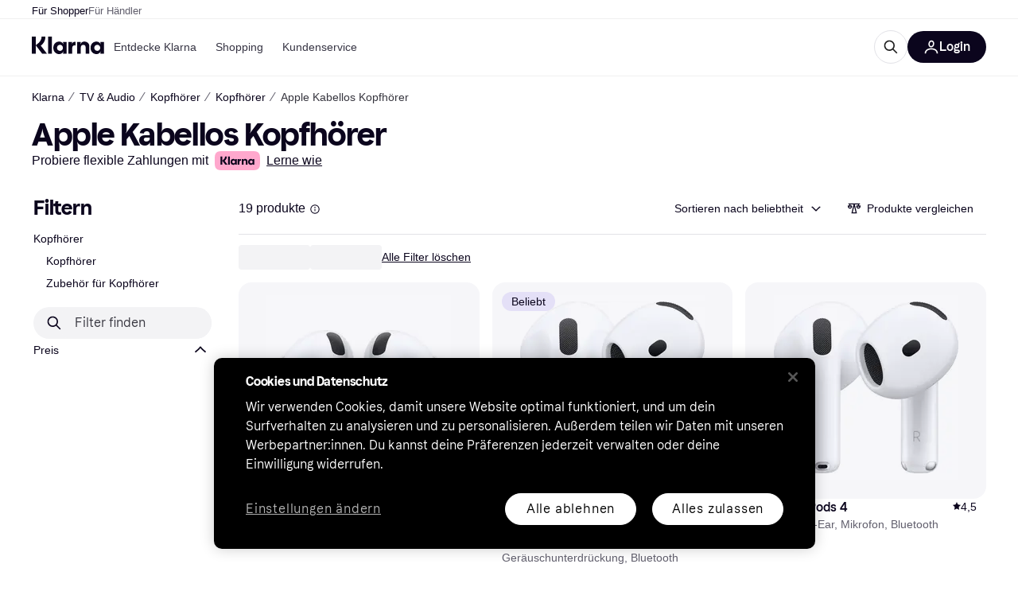

--- FILE ---
content_type: application/javascript
request_url: https://owp.klarna.com/static/ProductSection-67831762.js
body_size: 14109
content:
"use strict";(self.__LOADABLE_LOADED_CHUNKS__=self.__LOADABLE_LOADED_CHUNKS__||[]).push([["59610"],{32905(e,t,r){r.d(t,{G:()=>i,a:()=>l}),r(18111),r(13579);var n=r(86424);let l=(e,t)=>t&&e?"PR.ProductPage.Installment.Disclaimer.ALL_DISCLAIMERS":!t&&e?"PR.ProductPage.Installment.Disclaimer.KLARNA_INSTALLMENTS_DISCLAIMERS":t&&!e?"PR.ProductPage.PROMOTED_INSTALLMENT_DISCLAIMER":void 0,i=(e,t)=>{var r,i;let o=null==(r=(0,n.c5)("klarna_installments"))?void 0:r.installment_disclaimer_position,a=null==(i=(0,n.c5)("klarna_installments"))?void 0:i.enable_klarna_installments,s=null==e?void 0:e.some(e=>"promoted-installment-offer"===e.type);return{shouldShowDisclaimer:(o===t||!t)&&(a||s),translationKey:l(a,s)}}},60226(e,t,r){r.d(t,{A:()=>u}),r(62953);var n=r(74848),l=r(46942),i=r.n(l),o=r(3956);let a=({visible:e,direction:t,color:r})=>(0,n.jsx)(o.azJ,{"aria-hidden":!0,bottom:0,left:"left"===t?0:void 0,position:"absolute",right:"right"===t?0:void 0,sx:{pointerEvents:"none",opacity:+!!e,transition:"opacity 0.3s ease-in-out",background:`linear-gradient(to ${t}, transparent 0%, ${r} 100%)`},top:0,width:o.Tl3.space.l,zIndex:1});var s=r(25858),c=r.n(s),d=r(96540);let u=e=>{var t,r;let{className:l,mobileOnly:s=!1,children:u,onScroll:p,paddingX:g,backgroundColor:h,showFadeIndicators:f=!1}=e,v=function(e,t){if(null==e)return{};var r,n,l,i={};if("u">typeof Reflect&&Reflect.ownKeys){for(l=0,r=Reflect.ownKeys(e);l<r.length;l++)n=r[l],!(t.indexOf(n)>=0)&&Object.prototype.propertyIsEnumerable.call(e,n)&&(i[n]=e[n]);return i}if(i=function(e,t){if(null==e)return{};var r,n,l={},i=Object.getOwnPropertyNames(e);for(n=0;n<i.length;n++)r=i[n],!(t.indexOf(r)>=0)&&Object.prototype.propertyIsEnumerable.call(e,r)&&(l[r]=e[r]);return l}(e,t),Object.getOwnPropertySymbols)for(l=0,r=Object.getOwnPropertySymbols(e);l<r.length;l++)n=r[l],!(t.indexOf(n)>=0)&&Object.prototype.propertyIsEnumerable.call(e,n)&&(i[n]=e[n]);return i}(e,["className","mobileOnly","children","onScroll","paddingX","backgroundColor","showFadeIndicators"]),b=(0,o.DPo)(),m=(0,d.useContext)(o.OHQ.Context),j=(0,d.useRef)(null),[y,x]=(0,d.useState)(!1),[O,P]=(0,d.useState)(!1),w=b.color[null!=h?h:"backgroundSecondary"],S=(0,d.useCallback)(()=>{let e=j.current;if(!e)return;let{scrollLeft:t,scrollWidth:r,clientWidth:n}=e;x(t>0),P(t<r-n-1)},[]),A=c()((0,d.useCallback)(()=>{S(),null==p||p()},[S,p]),100);return((0,d.useEffect)(()=>{S();let e=new ResizeObserver(S);return j.current&&e.observe(j.current),()=>e.disconnect()},[S,u]),s&&m.l)?(0,n.jsx)(n.Fragment,{children:u}):(0,n.jsxs)(o.azJ,(t=function(e){for(var t=1;t<arguments.length;t++){var r=null!=arguments[t]?arguments[t]:{},n=Object.keys(r);"function"==typeof Object.getOwnPropertySymbols&&(n=n.concat(Object.getOwnPropertySymbols(r).filter(function(e){return Object.getOwnPropertyDescriptor(r,e).enumerable}))),n.forEach(function(t){var n;n=r[t],t in e?Object.defineProperty(e,t,{value:n,enumerable:!0,configurable:!0,writable:!0}):e[t]=n})}return e}({className:i()("cYRYwiQAT9",l)},v),r=r={children:[(0,n.jsx)(o.azJ,{ref:j,className:"Wch_pzkgyA",paddingX:null!=g?g:{base:"s",m:"xxl"},sx:{scrollPaddingX:{base:"0",m:"xxl"},scrollSnapPaddingX:{base:"xxl",m:"xxl"}},onScroll:A,children:u}),f&&(0,n.jsxs)(n.Fragment,{children:[(0,n.jsx)(a,{color:w,direction:"left",visible:y}),(0,n.jsx)(a,{color:w,direction:"right",visible:O})]})]},Object.getOwnPropertyDescriptors?Object.defineProperties(t,Object.getOwnPropertyDescriptors(r)):(function(e,t){var r=Object.keys(e);if(Object.getOwnPropertySymbols){var n=Object.getOwnPropertySymbols(e);r.push.apply(r,n)}return r})(Object(r)).forEach(function(e){Object.defineProperty(t,e,Object.getOwnPropertyDescriptor(r,e))}),t))}},56050(e,t,r){r.d(t,{Vq:()=>j,iP:()=>f,xX:()=>y}),r(18111),r(61701),r(22489),r(44114),r(62953),r(17642),r(58004),r(33853),r(45876),r(32475),r(15024),r(31698),r(7588),r(13579),r(81148),r(18237);var n=r(97665),l=r(76366),i=r(50181),o=r(43604),a=r(24287),s=r(96540),c=r(99930),d=r(81840),u=r(52746);function p(e){for(var t=1;t<arguments.length;t++){var r=null!=arguments[t]?arguments[t]:{},n=Object.keys(r);"function"==typeof Object.getOwnPropertySymbols&&(n=n.concat(Object.getOwnPropertySymbols(r).filter(function(e){return Object.getOwnPropertyDescriptor(r,e).enumerable}))),n.forEach(function(t){var n;n=r[t],t in e?Object.defineProperty(e,t,{value:n,enumerable:!0,configurable:!0,writable:!0}):e[t]=n})}return e}let g="productInfo",h="productInfo-product",f=async(e,t,r)=>{var n;let l=(0,u.pg)(null!=t?t:[]);if(!e||!l||(null==l?void 0:l.length)<1)return[];let o=`/public/v2/listings/products/${e}`,a=(0,i.P)(),s=await a.get("listing-edge-rest",o,{params:p({productIds:l.join(",")},r&&{merchantIds:r})});return null==s||null==(n=s.data.products)?void 0:n.map(e=>p({},e))},v=(0,c.Ib)(g,async(e,t)=>f(e,t),{staleTime:o.Tr}),b=(e,t)=>t.filter(t=>void 0!==t&&t.length>0&&!e.getQueryData([h,t])),m=(e,t)=>{for(let r=0;r<t.length;r++){let n=t[r];e.setQueryData([h,n.id],n)}},j=async(e,t)=>{let r=b(e,t);if(0===r.length)return;let n=[];for(let e=0;e<r.length;e+=50)n.push(r.slice(e,e+50));let l=(0,a.gI)(),i=n.map(t=>e.fetchQuery(v(l,t)).then(t=>{m(e,t)}));await Promise.all(i)},y=e=>{let t=(0,n.jE)(),r=(0,a.gI)(),{fetchingProductIds:i,setFetchingProductIds:c}=(0,d.U)(),u=b(t,e).filter(e=>!i.has(e)),p=[];for(let e=0;e<u.length;e+=50)p.push(u.slice(e,e+50));let v=(0,l.E)({queries:p.map(e=>({queryKey:[g,r,e,i],queryFn:async()=>{c(new Set([...i,...e]));let n=await f(r,e);return m(t,n),c(t=>{let r=new Set(t);return e.forEach(e=>r.delete(e)),r}),n},enabled:e.length>0,staleTime:o.SN}))}),j=v.some(e=>e.isFetching),y=v.every(e=>e.isFetched),x=e.map(e=>t.getQueryData([h,e])).filter(e=>void 0!==e&&!!e.id),O=(0,s.useMemo)(()=>x.reduce((e,t)=>(e[t.id]=t,e),{}),[x]);return{products:x,productsById:O,isFetching:j,isFetched:y}}},71763(e,t,r){r.d(t,{A:()=>o});var n=r(74848),l=r(94201),i=r(24836);let o=(0,l.Ng)(function(e){return{appliedFilters:(0,i.g0)(e),productCount:(0,i.dA)(e)}})(function({appliedFilters:e,children:t,productCount:r}){return 0!==r||e&&0!==Object.keys(e).length?(0,n.jsx)(n.Fragment,{children:t}):null})},80213(e,t,r){r.r(t),r.d(t,{default:()=>U}),r(62953);var n=r(74848),l=r(3956),i=r(79496),o=r(27916),a=r(15620),s=r(89119),c=r(96540),d=r(84579),u=r(7191),p=r(53634),g=r(24836),h=r(60226),f=r(71763);let v=()=>{var e;let t=null==(e=Object.keys((0,s.G)(g.g0)))?void 0:e.length,r=(0,s.j)();return(0,n.jsxs)(l.$nd,{backgroundColor:"none",borderRadius:"xl",color:"text-primary",icon:(0,n.jsx)(l.YGH,{inline:!0,size:"m"}),kind:"primary",paddingRight:"sm",size:"s",onClick:()=>{r((0,g.QN)(!0))},children:[(0,n.jsx)(u.Ay,{children:"PR.Global.FilterControl.Button.OPEN_FILTERS"}),!!t&&(0,n.jsx)(l.azJ,{sx:{marginLeft:4},children:(0,n.jsx)(l.C1K,{backgroundColor:"grayscale100",content:t})})]})},b=function(){let e,t=(0,s.j)(),r=(0,u.WD)(),i=(0,s.G)(g.RW),o=!(0,c.useContext)(l.OHQ.Context).m,a=r("PR.Search.Sorting.DropdownText.LABEL"),d=e=>r(`PR.Search.Sorting.DropdownText.${e}`),p=[{id:"POPULARITY",value:d("POPULARITY")},{id:"PRICE_ASC",value:d("PRICE_ASC")},{id:"PRICE_DESC",value:d("PRICE_DESC")},{id:"PRICE_DROP",value:d("PRICE_DROP")},{id:"RATING",value:d("RATING")},{id:"TREND",value:d("TREND")},{id:"NAME",value:d("NAME")}];return(0,n.jsx)(l.l6P,{buttonWeight:"medium",className:"i3IzqONMqc",fullWidth:o,kind:"secondary",nativeItemThreshold:null,options:p,selected:i,sheetTitle:a,size:"s",staticLabel:(e=d(i),o?e:`${a} ${e.toLowerCase()}`),onSelect:e=>{var r;t((r=e.id,e=>{e((0,g.oV)(r))}))}})},m=()=>{let e=(0,s.G)(g.yF),t=(0,s.G)(g.dA),r=(0,u.WD)(),o=(0,l.QsY)({base:!1,xs:!0});return(0,n.jsxs)(n.Fragment,{children:[(0,n.jsx)(l.Ft2,{mobile:!0,tablet:!0,children:(0,n.jsx)("div",{className:"rps1FNYnT7",children:(0,n.jsx)(h.A,{children:(0,n.jsxs)(l.BJc,{alignX:"space-between",alignY:"center",columnGap:"s",direction:"horizontal",paddingRight:"s",paddingTop:"s",paddingX:"m",width:"100%",wrap:!1,children:[(0,n.jsxs)(l.azJ,{alignY:"center",direction:"horizontal",children:[(0,n.jsx)(l.EYj,{size:"s",textWrap:"no-wrap",children:`${(0,d._)(t+e)} ${o?r("PR.Search.SERP.SectionHeading.Span.PRODUCTS"):""}`.toLowerCase()}),(0,n.jsx)(i.A,{})]}),(0,n.jsxs)(l.BJc,{alignX:"right",alignY:"center",direction:"horizontal",gap:"none",wrap:!1,children:[(0,n.jsx)(f.A,{children:(0,n.jsx)(v,{})}),(0,n.jsx)(b,{})]})]})})})}),(0,n.jsx)(l.Ft2,{desktop:!0,children:(0,n.jsx)(l.BJc,{alignX:"right",alignY:"bottom",direction:"horizontal",gap:"xs",children:(0,n.jsx)(l.azJ,{paddingRight:"s",children:(0,n.jsx)(b,{})})})})]})};var j=r(23595);let y=function(){let e=(0,u.WD)(),t=(0,s.G)(g.yF);return(0,n.jsx)(l.azJ,{paddingTop:"m",children:(0,n.jsx)(l.ppr,{kind:t>0?"small-block":"block",text:e("PR.CategoryPage.Alert.NO_PRODUCTS_FOUND"),type:"NO_PRODUCTS_IN_PRODUCT_LISTING"})})};r(27495);var x=r(46347),O=r(35570),P=r(66799),w=r(2351);let S=function(){var e;let t,r,l,i,[o,a]=(0,c.useState)(!1),d=(0,s.G)(g.$_),u=(0,s.G)(g.m1)||{},p=(0,O.zy)(),h=(0,P.mk)(d+p.search+(o?p.hash:"")),{currentPage:f,pageCount:v}=(t=(0,s.G)(g.WE)||1,l=t<(r=Math.ceil(Math.min((0,s.G)(g.dA)||0,75e3)/12))?(0,w.Ed)(h,t+1):void 0,i=t>1?(0,w.Ed)(h,t-1):void 0,{currentPage:t,pageCount:r,nextUrl:l,prevUrl:i});return((0,c.useEffect)(()=>{a(!0)},[]),v<=1||(null==(e=u.head)?void 0:e.robots)==="noindex")?null:(0,n.jsx)(x.A,{currentPage:f,currentUrl:h,pageCount:v})};r(18111),r(61701);let A={base:2,xs:2,m:3,l:3,xl:3,xxl:4};var R=r(23293),I=r(85692),E=r(13056);let C=(0,c.forwardRef)(function(e,t){return(0,n.jsx)("div",{ref:t,className:"fADGA5yJnM"})});var D=r(65239),_=r(48217),N=r(52746);r(22489),r(7588);var k=r(93555);let T=({url:e,onClick:t,children:r})=>(0,n.jsx)("button",{className:"t0J9rGXrpw",onClick:r=>t(r,e),children:r});r(25440);var L=r(11536);let $=e=>!!e,G=({productId:e,variantCount:t,inView:r})=>{let i=(0,k.Z)(),o=(0,s.G)(t=>(0,g.tc)(t,e)),a=(0,c.useMemo)(()=>null==o?void 0:o.map(e=>{var t;return null==(t=e.image)?void 0:t.path}).filter($),[o]);(0,c.useEffect)(()=>{r&&a&&a.length>0&&a.slice(0,4===a.length?4:3).map(e=>(({path:e,width:t,height:r})=>{if(!e)return;let n=e.replace("/product/",`/product/${t}x${r}/`);return(0,L.sk)(n)})({path:e,width:40,height:40})).filter($).forEach(e=>{new Image().src=e})},[r,e,a]);let d=(e,t)=>{e.stopPropagation(),e.preventDefault(),i(t)};if(!t)return null;let u=a&&a.length>0;return o&&(null==o?void 0:o.length)!==0&&u?(0,n.jsx)(l.AAZ.Variants,{variantCount:t,children:o.map((e,t)=>{var r;return(0,n.jsx)(T,{url:e.url,onClick:d,children:(0,n.jsx)(l.AAZ.Variant,{imageSize:40,imageSrc:null==(r=e.image)?void 0:r.path,index:t})},e.id)})}):(0,n.jsx)(l.AAZ.Variants,{variantCount:t})},M=({imageLazyLoad:e,listIndex:t,productId:r})=>{var l,i,a;let c=(0,s.G)(e=>(0,g.y9)(e,r)),d=null==c||null==(l=c.productGroup)?void 0:l.numberOfMembers,{ref:u,inView:p}=(({variantCount:e})=>{let t=(0,o.Ny)(),r=(0,o.Bb)(),{ref:n,inView:l}=(0,I.Wx)({triggerOnce:!0,rootMargin:"300px",skip:!(e&&e>0&&!(t||r))});return{ref:n,inView:l}})({variantCount:d}),h=(0,s.G)(g.k0),f=(0,s.G)(g.nQ),v={altPrefix:t<8?f:void 0,category:{id:h},product:c,imageLazyLoad:e,onClick:()=>{var e,r,n,l;_.A.trackEvent("Click on product in listing",{productClass:c.classification,productKrn:(0,N.Hn)(c.id),productName:c.name,brandId:(null==(e=c.brand)?void 0:e.id)||void 0,brandName:(null==(r=c.brand)?void 0:r.name)||void 0,listingIndex:t,ribbonType:null==(n=c.ribbon)?void 0:n.type,ribbonValue:null==(l=c.ribbon)?void 0:l.value})},variants:d&&(0,n.jsx)(G,{inView:p,productId:r,variantCount:d})};return(0,n.jsx)(D.A,(i=function(e){for(var t=1;t<arguments.length;t++){var r=null!=arguments[t]?arguments[t]:{},n=Object.keys(r);"function"==typeof Object.getOwnPropertySymbols&&(n=n.concat(Object.getOwnPropertySymbols(r).filter(function(e){return Object.getOwnPropertyDescriptor(r,e).enumerable}))),n.forEach(function(t){var n;n=r[t],t in e?Object.defineProperty(e,t,{value:n,enumerable:!0,configurable:!0,writable:!0}):e[t]=n})}return e}({},v),a=a={ref:u},Object.getOwnPropertyDescriptors?Object.defineProperties(i,Object.getOwnPropertyDescriptors(a)):(function(e,t){var r=Object.keys(e);if(Object.getOwnPropertySymbols){var n=Object.getOwnPropertySymbols(e);r.push.apply(r,n)}return r})(Object(a)).forEach(function(e){Object.defineProperty(i,e,Object.getOwnPropertyDescriptor(a,e))}),i))},z=(0,c.forwardRef)(function({productId:e,index:t,imageLoadCount:r},i){return(0,n.jsx)(l.ELT.Item,{columnSpan:1,rowSpan:1,children:e?(0,n.jsx)(M,{imageLazyLoad:t>=r,listIndex:t,productId:e}):(0,n.jsx)(C,{ref:i})})}),F=({imageLoadCount:e})=>{let t=(0,s.G)(g.d$),r=(0,c.useRef)(!1),{ref:i,items:a}=function(e,t=!0){let r=(0,o.aC)(),[n,i]=(0,c.useState)(r),a=(0,l.QsY)(A)*(0,l.QsY)({base:2,l:3}),s=(0,c.useCallback)(()=>{n||i(!0)},[n]),{ref:d}=(0,I.Wx)({triggerOnce:!0,onChange:e=>e&&s()});return(0,E.A)(s),(0,R.BC)(s),{ref:d,items:(0,c.useMemo)(()=>{let r=e||[],l=r.slice(0,n?r.length:a);return t?[...l,...Array.from({length:n||r.length<a?0:Math.min(12,r.length)-a})]:l},[e,n,a,t])}}(t),d=(0,s.G)(g.dA),u=(0,s.G)(g.NF);return(0,n.jsx)(l.ELT,{columns:A,hideUnfilledRows:d>u,withBorders:!1,children:a.map((t,l)=>{let o=!t&&!r.current;return o&&(r.current=!0),(0,n.jsx)(z,{ref:o?i:void 0,imageLoadCount:e,index:l,productId:t},t||l)})})},B=({isLoading:e,loadMoreProducts:t})=>{let r=(0,s.G)(g.dA),i=(0,s.G)(g.NF),o=(0,u.WD)();return r>0&&r>i?(0,n.jsx)(l.azJ,{paddingY:"s",children:(0,n.jsx)(l.eqV,{withGradient:!0,additionalInfo:o("PR.CategoryList.LOAD_MORE_EXTRA_INFO",{numberOfLoadedProducts:i,totalProducts:r}),loadedItems:i,loading:e,totalItems:r,onClick:t,children:o("PR.Global.LOAD_MORE_PRODUCTS")})}):null},W=()=>{let[e,t]=(0,c.useState)(!1),r=(0,s.j)(),h=(0,s.G)(g.dA),f=(0,s.G)(g.NF),v=(0,s.G)(g.g0),b=(0,s.G)(g.AE),x=(0,s.G)(g.k0),O=(0,o.aC)(),P=(0,o.Ny)(),w=(0,s.G)(g.RQ),A=(0,s.G)(g.RW),R=(0,u.WD)(),I=(0,s.G)(a.pc),E=(0,c.useCallback)(()=>{t(!0),r((0,p.mg)({appliedFilters:v,appliedSubcategories:b,categoryId:x,productListSize:f,sorting:A})).then(()=>{t(!1)})},[v,b,x,f,A,r]),C=0===Object.keys(v||{}).length;if((0===h||0===f)&&("Direct"!==I||C))return null;let D=`${(0,d._)(h)} ${R("PR.Search.SERP.SectionHeading.Span.PRODUCTS")}`.toLowerCase();return(0,n.jsxs)(l.azJ,{paddingBottom:"s",children:[(0,n.jsxs)(l.Ft2,{desktop:!0,children:[(0,n.jsxs)("div",{className:"xDIT3HipYM",children:[(0,n.jsxs)("div",{className:"QVc_92Kzgs",children:[(0,n.jsx)(l.EYj,{className:"WESRv27AZh",textWrap:"truncate",weight:"bold",children:D}),(0,n.jsx)(i.A,{})]}),(0,n.jsx)(m,{})]}),(0,n.jsx)(j.A,{})]}),(0,n.jsx)(l.Ft2,{mobile:!0,tablet:!0,children:(0,n.jsx)(m,{})}),h>0?(0,n.jsx)(F,{imageLoadCount:P?4:8}):!w&&(0,n.jsx)(y,{}),(0,n.jsx)(B,{isLoading:e,loadMoreProducts:E}),(0,n.jsx)(l.cGx,{invisible:!0}),O&&(0,n.jsx)(S,{})]})};W.propTypes={};let U=W},18131(e,t,r){r.d(t,{EF:()=>s,QA:()=>i,vb:()=>a}),r(62953),r(27495);var n=r(3956),l=r(95707);let i=e=>'"'===e?e:e?" "+e:"";function o(e){if(!e)return;let t=Number(e);return t>0&&t<1}let a=({from:e,to:t,unit:r,labels:l,locale:a,displayAsPrice:s})=>{if(!e&&!t)return"";let c=i(r),d={minimumFractionDigits:+!!(o(t)||o(e)),maximumFractionDigits:2},u=null!=e?s?(0,n.$gu)({price:e,locale:a,currency:r,options:d}):`${(0,n.ZVp)({number:e,locale:a,options:d})}${c}`:"",p=null!=t?s?(0,n.$gu)({price:t,locale:a,currency:r,options:d}):`${(0,n.ZVp)({number:t,locale:a,options:d})}${c}`:"";return null===e?`${null==l?void 0:l.priceTo} ${p}`:null===t?`${null==l?void 0:l.priceFrom} ${u}`:t===e?`${u}`:`${u} - ${p}`},s=({appliedFilterFacets:e,filter:t,labels:r,locale:n})=>{var i;let o=e&&e.length;if(!o)return null;let[s,c]=(null==e||null==(i=e[0])?void 0:i.split("_"))||[],d=(null==t?void 0:t.filterUnit)||(null==t?void 0:t.unit),u=(null==t?void 0:t.filterId)||(null==t?void 0:t.id);return(u&&u.toUpperCase()===l.Wp.PRICE_DROP&&(s=Math.abs(parseFloat(c)).toString(),c="",d="%"),(0,l.x8)(e))?a({displayAsPrice:(0,l.uK)(t),from:s&&!isNaN(Number(s))?Number(s):null,to:c&&!isNaN(Number(c))?Number(c):null,unit:d,labels:r,locale:n}):`${o}`}},2351(e,t,r){r.d(t,{Ed:()=>l,jA:()=>i,mm:()=>o}),r(27495),r(18111),r(22489),r(62953),r(25440);let n=(e,t,r)=>{let n=e.split(t);return n[0]+=r,n.join(t)};function l(e,t){let r=e,[l,i]=r.split("?"),o=i&&i.split("&").filter(e=>"filters=true"!==e).join("&");return(r=l+(o?`?${o}`:"")).match(/.+\?.*page=.+/)?r=t>1?r.replace(/(\??&?)page=[0-9]+/,`$1page=${t}`):r.replace(/(\??&?)page=[0-9]+/,""):r.includes("?")?t>1&&(r=r.includes("#")?n(r,"#",`&page=${t}`):`${r}&page=${t}`):t>1&&(r=r.includes("#")?n(r,"#",`?page=${t}`):`${r}?page=${t}`),r}function i(e,t){return e===t-1?"prev":e===t+1?"next":void 0}function o(e,t){let r=e-2,n=e-1,l=e+1,i=e+2,o=Math.floor((1+r)/2),a=(i+t)/2,s=e>1&&1!==n&&1!==r&&1!==o,c=e>7,d=e>=3,u=e>1,p=e<t,g=e<t-1,h=e<t-6,f=e<t&&t!==l&&t!==i&&t!==a;var v=[...s?[1]:[],...c?[Math.floor(o)]:[],...d?[r]:[],...u?[n]:[],e,...p?[l]:[],...g?[i]:[],...h?[Math.ceil(a)]:[],...f?[t]:[]];let b=v.length;for(let e=0;e<b;e++)v[e]>v[e-1]+1&&(v.splice(e,0,"..."),b++);return v}},13056(e,t,r){r.d(t,{A:()=>l});var n=r(96540);function l(e=()=>{}){(0,n.useEffect)(()=>{let t={passive:!0},r=()=>{e(),window.removeEventListener("scroll",r,t)};return window.addEventListener("scroll",r,t),()=>{window.removeEventListener("scroll",r,t)}},[e])}},46347(e,t,r){r.d(t,{A:()=>a}),r(18111),r(61701);var n=r(74848),l=r(3956),i=r(2351);let o=({currentPage:e,toUrl:t,rel:r,item:i})=>i===e||"..."===i?(0,n.jsx)(l.EYj,{children:i}):(0,n.jsx)(l.N_E,{as:"a",href:t,rel:r,children:i}),a=({currentPage:e,currentUrl:t,pageCount:r})=>{let a=(0,i.mm)(e,r);return(0,n.jsx)(l.BJc,{alignX:"center",direction:"horizontal",sx:{position:"absolute",bottom:0,left:"50%",transform:"translateX(-50%)"},children:a.map((r,l)=>(0,n.jsx)(o,{currentPage:e,item:r,rel:(0,i.jA)(r,e),toUrl:(0,i.Ed)(t,r)},l))})}},53982(e,t,r){r.d(t,{A:()=>w}),r(44114);var n=r(74848),l=r(46942),i=r.n(l),o=r(27916),a=r(86424),s=r(24287),c=r(96540),d=r(35570),u=r(3956),p=r(7191);let g=()=>{let e=(0,p.WD)();return(0,n.jsx)(u.azJ,{align:"center",as:u.EYj,backgroundColor:"overlay-primary",color:"text-inverse",left:0,paddingX:"xs",position:"absolute",size:"s",sx:{borderRadius:"0 0 3px 0",pointerEvents:"none"},top:0,zIndex:"default",children:e("PR.Ads.ADS_OVERLAY_TEXT")})};var h=r(85692);let f={threshold:[.74,.76]},v=({id:e,onChange:t})=>{var r,l;let{ref:i}=(0,h.Wx)((r=function(e){for(var t=1;t<arguments.length;t++){var r=null!=arguments[t]?arguments[t]:{},n=Object.keys(r);"function"==typeof Object.getOwnPropertySymbols&&(n=n.concat(Object.getOwnPropertySymbols(r).filter(function(e){return Object.getOwnPropertyDescriptor(r,e).enumerable}))),n.forEach(function(t){var n;n=r[t],t in e?Object.defineProperty(e,t,{value:n,enumerable:!0,configurable:!0,writable:!0}):e[t]=n})}return e}({},f),l=l={onChange:t},Object.getOwnPropertyDescriptors?Object.defineProperties(r,Object.getOwnPropertyDescriptors(l)):(function(e,t){var r=Object.keys(e);if(Object.getOwnPropertySymbols){var n=Object.getOwnPropertySymbols(e);r.push.apply(r,n)}return r})(Object(l)).forEach(function(e){Object.defineProperty(r,e,Object.getOwnPropertyDescriptor(l,e))}),r));return(0,n.jsx)("div",{ref:i,children:(0,n.jsx)("div",{id:e})})},b={SE:"PR-SE",UK:"PR-UK",DK:"PR-DK",US:"KLARNA-US"};r(18111),r(22489),r(61701),r(62953);let m=[[300,250],[300,600]],j=[[320,50],[320,80],[320,100],[320,160],[320,320],[300,50],[300,100],[300,150],[300,250],[300,75],[336,280]],y=[[728,90],[980,120],[930,90]];function x(e,t,r){return t in e?Object.defineProperty(e,t,{value:r,enumerable:!0,configurable:!0,writable:!0}):e[t]=r,e}let O=(e,t)=>{t?window.googletag.pubads().setTargeting(e,t):window.googletag.pubads().getTargeting(e).length&&window.googletag.pubads().clearTargeting(e)};class P extends c.PureComponent{generateAd({countryCode:e,isMobile:t,pageType:r,slotItem:n}){var l;window.googletag=window.googletag||{cmd:[]},null==(l=window.googletag.cmd)||l.push(()=>{var l,i,o;window.googletag.pubads().setTargeting("type",r),O("categoryid",null==(l=this.props.categoryId)?void 0:l.toString()),O("brandname",this.props.brandName),O("keyword",this.props.keyword),O("productid",this.props.productId),O("product",this.props.productName);let a=(({isMobile:e,inlist:t,containerWidth:r=728})=>t?e?j:y.filter(e=>e[0]<=r):m)({isMobile:t,inlist:null==n?void 0:n.inlist,containerWidth:null==(o=this.ref)||null==(i=o.current)?void 0:i.offsetWidth});if(0===a.length)return;let s=window.googletag.defineSlot(`/70081414/${function(e,t){if(!e)return"";let r=b[e];return r?`${r}${t?"-M":""}`:""}(e,t)}${null==n?void 0:n.slot}`,a,this.getElementId());s?(this.setState({slot:s}),(null==n?void 0:n.inlist)?s.setTargeting("location",(null==n?void 0:n.location)+"-"+this.props.position):(s.setTargeting("location",null==n?void 0:n.location),s.setCollapseEmptyDiv(!0,!0)),s.addService(window.googletag.pubads()),window.googletag.display(this.getElementId())):this.setState({emptySlot:!0})})}componentDidMount(){this.updateAds(!0)}updateAds(e){let{countryCode:t,slotItem:r,isMobile:n}=this.props;this.settings.use_ads&&(e||this.destroySlots(),this.generateAd({countryCode:t,isMobile:n,pageType:null==r?void 0:r.pageType,slotItem:r}))}componentDidUpdate(e,t){(e.categoryId!==this.props.categoryId||e.keyword!==this.props.keyword)&&this.updateAds(),this.props.autoRefresh&&t.inView!==this.state.inView&&this.adRefreshInterval(this.state.inView,this.refreshAd)}getElementId(){var e,t,r;return`${null==(r=this.props.slotItem)?void 0:r.displayId}-${null!=(e=this.props.position)?e:"0"}-${null!=(t=this.props.elementIdSuffix)?t:"0"}`}destroySlots(){window.googletag&&window.googletag.destroySlots&&this.state.slot&&window.googletag.destroySlots([this.state.slot])}componentWillUnmount(){this.adRefreshInterval(!1),this.destroySlots()}render(){var e,t,r,l,o,a;let{sticky:s,className:c,isMobile:d}=this.props,u=!!((null===this||void 0===this||null==(t=this.props)||null==(e=t.slotItem)?void 0:e.inlist)&&d),p=i()(c,"mR6m6EWHN_",{WqY6IxM70o:s,Icf6M0L2mV:null===this||void 0===this||null==(l=this.props)||null==(r=l.slotItem)?void 0:r.inlist,ppui02n2hL:u});return this.settings.use_ads?(null==(a=this.props)||null==(o=a.slotItem)?void 0:o.inlist)?(0,n.jsxs)("div",{ref:this.ref,className:p,children:[(0,n.jsx)(g,{}),!this.state.emptySlot&&(this.props.autoRefresh?(0,n.jsx)(v,{id:this.getElementId(),onChange:this.handleIsInView}):(0,n.jsx)("div",{id:this.getElementId()}))]}):(0,n.jsxs)("div",{className:p,children:[(0,n.jsx)(g,{}),!this.state.emptySlot&&(this.props.autoRefresh?(0,n.jsx)(v,{id:this.getElementId(),onChange:this.handleIsInView}):(0,n.jsx)("div",{id:this.getElementId()}))]}):null}constructor(e){super(e),x(this,"adRefreshInterval",void 0),x(this,"ref",void 0),x(this,"settings",void 0),x(this,"refreshAd",()=>{if(window.googletag&&window.googletag.pubadsReady&&this.state.slot){var e;null==(e=window.googletag.cmd)||e.push(()=>{window.googletag.pubads().refresh&&window.googletag.pubads().refresh(this.state.slot?[this.state.slot]:void 0,{changeCorrelator:!1})})}}),x(this,"handleIsInView",e=>{this.setState({inView:e})}),this.ref=(0,c.createRef)(),this.state={emptySlot:!1,slot:null,inView:!1},this.settings=(0,a.c5)("ads_settings"),this.adRefreshInterval=(()=>{let e=null,t=30;return(r,n)=>{r?e=setInterval(()=>{0===t?(t=30,null==n||n()):t-=1},1e3):e&&clearInterval(e)}})()}}x(P,"defaultProps",{autoRefresh:!0});let w=e=>{let t=(0,d.zy)(),r=(0,s.gI)(),l=(0,o.Ny)();return(0,n.jsx)(P,function(e){for(var t=1;t<arguments.length;t++){var r=null!=arguments[t]?arguments[t]:{},n=Object.keys(r);"function"==typeof Object.getOwnPropertySymbols&&(n=n.concat(Object.getOwnPropertySymbols(r).filter(function(e){return Object.getOwnPropertyDescriptor(r,e).enumerable}))),n.forEach(function(t){x(e,t,r[t])})}return e}({countryCode:r,isMobile:l,pathname:t.pathname},e))}},427(e,t,r){r.d(t,{A:()=>d});var n=r(74848),l=r(3956),i=r(19604),o=r(89119),a=r(96540),s=r(94201),c=r(7191);let d=({inMenu:e})=>{var t,r;let d=(0,s.Pj)(),u=(0,o.j)(),p=(0,o.G)(i.M$),g=(0,a.useContext)(l.OHQ.Context),h=()=>{d.injectReducer(i.It,i.Ay),u((0,i.CW)(!p))},f="PR.Global.COMPARE_PRODUCTS",v="PR.Global.CANCEL",b={};return g.l&&(b.borderRadius="xl"),e?(0,n.jsx)(l.W1t.Item,{as:"button",icon:(0,n.jsx)(l.HDf,{}),iconPosition:"left",onClick:h,children:(0,n.jsx)(l.EYj,{size:"s",children:(0,n.jsx)(c.Ay,{children:p?v:f})})}):(0,n.jsx)(l.$nd,(t=function(e){for(var t=1;t<arguments.length;t++){var r=null!=arguments[t]?arguments[t]:{},n=Object.keys(r);"function"==typeof Object.getOwnPropertySymbols&&(n=n.concat(Object.getOwnPropertySymbols(r).filter(function(e){return Object.getOwnPropertyDescriptor(r,e).enumerable}))),n.forEach(function(t){var n;n=r[t],t in e?Object.defineProperty(e,t,{value:n,enumerable:!0,configurable:!0,writable:!0}):e[t]=n})}return e}({},b),r=r={color:"text-primary",hoverBackgroundColor:"grayscale20",icon:!p&&(0,n.jsx)(l.HDf,{}),kind:"ghost",size:g.l?"s":"m",onClick:h,children:(0,n.jsx)(c.Ay,{children:p?v:f})},Object.getOwnPropertyDescriptors?Object.defineProperties(t,Object.getOwnPropertyDescriptors(r)):(function(e,t){var r=Object.keys(e);if(Object.getOwnPropertySymbols){var n=Object.getOwnPropertySymbols(e);r.push.apply(r,n)}return r})(Object(r)).forEach(function(e){Object.defineProperty(t,e,Object.getOwnPropertyDescriptor(r,e))}),t))}},94013(e,t,r){r.d(t,{D:()=>i,_:()=>l}),r(62953),r(48408),r(14603),r(47566),r(98721),r(18111),r(7588);var n=r(66799);function l(e={},t){let r=new URLSearchParams;if(Object.entries(e).forEach(([e,t])=>{r.set(e,t.join(","))}),t){let n=e[t]?t:Object.keys(e)[0];r.set("selectedCategory",n)}return r}function i(e={},t){let r=(0,n.mk)("/pc"),o=l(e,t).toString();return`${r}${o?`?${o}`:""}`}},93138(e,t,r){r.d(t,{A:()=>o});var n=r(74848),l=r(82733),i=r(36491);let o=({children:e})=>{let{appliedFilters:t}=(0,i.I)();return 0!==(0,l.gA)()||t&&0!==Object.keys(t).length?(0,n.jsx)(n.Fragment,{children:e}):null}},31746(e,t,r){r.r(t),r.d(t,{default:()=>eS}),r(18111),r(61701);var n=r(74848),l=r(3956),i=r(79496),o=r(82733),a=r(27916),s=r(15620),c=r(89119),d=r(8142),u=r.n(d),p=r(96540),g=r(39829),h=r(84579),f=r(7191),v=r(16170),b=r(11591),m=r(36491),j=r(60226),y=r(19604),x=r(92647),O=r(86424),P=r(93138),w=r(24845),S=r(24270);let A=()=>{var e,t;let{setShowFilterModal:r}=(0,p.useContext)(w._),{data:i}=(0,S.zd)(),o=null==i||null==(t=i.appliedFilters)?void 0:t.filters,a=null!=(e=null==o?void 0:o.length)?e:0,s=(0,p.useCallback)(()=>{r(!0)},[r]);return(0,n.jsxs)(l.$nd,{backgroundColor:"none",borderRadius:"xl",color:"text-primary",icon:(0,n.jsx)(l.YGH,{inline:!0,size:"m"}),kind:"primary",paddingRight:"sm",size:"s",onClick:s,children:[(0,n.jsx)(f.Ay,{children:"PR.Global.FilterControl.Button.OPEN_FILTERS"}),!!a&&(0,n.jsx)(l.azJ,{sx:{marginLeft:4},children:(0,n.jsx)(l.C1K,{backgroundColor:"grayscale100",content:a})})]})};r(27495),r(25440);var R=r(59313),I=r(93555),E=r(35570);let C=function(){var e;let t=(0,I.Z)(),r=(0,E.zy)(),{pathname:i,search:o,hash:a}=null!=r?r:{},s=`${null==i||null==(e=i.replace)?void 0:e.call(i,"cl","ct")}${o||""}${(null==a?void 0:a.replace("#",o?"&":"?"))||""}`;return(0,n.jsx)(l.$nd,{as:R.A,borderRadius:"xl",color:"text-primary",hoverBackgroundColor:"grayscale20",href:s,icon:(0,n.jsx)(l.J3u,{inline:!0,size:"m"}),kind:"ghost",size:"s",onClick:()=>{t(s)},children:(0,n.jsx)(f.Ay,{children:"PR.CategoryListPage.POWER_MODE"})})};var D=r(97521),_=r(94201),N=r(94013);let k=function({breadcrumbData:e={},relatedCategoryId:t}){let r=(0,_.Pj)(),i=(0,c.j)(),o=(0,f.WD)(),a=(0,c.G)(y.vZ),s=(0,c.G)(e=>(0,y.o9)(e,t)),d=(0,p.useContext)(l.OHQ.Context),u=(0,N.D)(a,t),g=s?s.length:0,h=0===g;return(0,n.jsx)(l.$nd,{as:h?void 0:R.A,borderRadius:d.l?"xl":void 0,disabled:h,href:h?void 0:u,size:d.l?"s":"m",onClick:()=>{let{label:t,url:n}=e;r.injectReducer(y.It,y.Ay),t&&n&&i((0,y.Wd)(t,n))},children:(0,n.jsx)("span",{children:`${o("PR.Global.COMPARE_PRODUCTS")}${g?` (${g})`:""}`})})},T=({children:e})=>(0,n.jsx)(l.ZLI,{children:(0,n.jsx)("div",{className:"WDK7fr4RQv",style:{margin:0},children:(0,n.jsx)(l.e2v,{responsive:!0,children:e})})});var L=r(427),$=r(46689),G=r(79120);let M=()=>{let e=(0,$.e)(),t=null==e?void 0:e.id,{subcategoryTitle:r}=(0,S.zd)(),i=(0,c.G)(y.M$),s=(0,o.gA)(),d=(0,a.fH)(),u=(0,E.zy)(),g=(0,c.j)(),h=r||(null==e?void 0:e.name),f=(0,G.M)(u);return((0,p.useEffect)(()=>{d||(i?g((0,D.ki)()):g((0,D.xU)()))},[i,d,g]),t&&0!==s)?(0,n.jsxs)(n.Fragment,{children:[(0,n.jsx)(l.Ft2,{desktop:!0,children:(0,n.jsxs)(l.BJc,{columnGap:"s",direction:"horizontal",rowGap:"none",children:[i&&(0,n.jsx)(k,{breadcrumbData:{label:h,url:f},relatedCategoryId:t}),(0,n.jsx)(L.A,{})]})}),(0,n.jsx)(l.Ft2,{mobile:!0,tablet:!0,children:i&&(0,n.jsxs)(T,{children:[(0,n.jsx)(k,{breadcrumbData:{label:h,url:f},relatedCategoryId:t}),(0,n.jsx)(L.A,{})]})})]}):null};r(62953);var z=r(75361),F=r(25469),B=r(71654),W=r(51442),U=r(48217);let Y=function(){let e,t=(0,f.WD)(),{sorting:r}=(0,m.I)(),{isMobile:i}=(0,l.UgS)(),o=t("PR.Search.Sorting.DropdownText.LABEL"),a=function(){let e=(0,E.zy)(),t=(0,W.Zp)(),{appliedFilters:r,searchQuery:n}=(0,m.I)();return(0,p.useCallback)((l,i)=>{l&&function(e,t,r,n=!0,l,i){U.A.trackEvent("Change product sorting",{selectedProductSorting:e}),(0,B.b)({appliedFilters:r,searchQuery:l,sorting:e,location:t,useHashLogic:n,navigate:i})}(l,e,r,i,n,t)},[r,e,t,n])}(),[s,c]=(0,p.useState)(r||F.x),d=e=>t(`PR.Search.Sorting.DropdownText.${e.toUpperCase()}`),u=[{id:z.Ze.POPULARITY,value:d(z.Ze.POPULARITY)},{id:z.Ze.PRICE_ASC,value:d(z.Ze.PRICE_ASC)},{id:z.Ze.PRICE_DESC,value:d(z.Ze.PRICE_DESC)},{id:z.Ze.PRICE_DROP,value:d(z.Ze.PRICE_DROP)},{id:z.Ze.RATING,value:d(z.Ze.RATING)},{id:z.Ze.TREND,value:d(z.Ze.TREND)},{id:z.Ze.NAME,value:d(z.Ze.NAME)}];return(0,n.jsx)(l.l6P,{buttonWeight:"medium",className:"Sg75PGowle",fullWidth:i,kind:"secondary",nativeItemThreshold:null,options:u,selected:s,sheetTitle:o,size:"s",staticLabel:(e=d(s),i?e:`${o} ${e.toLowerCase()}`),onSelect:e=>{let t=e.id;c(t),(0,p.startTransition)(()=>{a(t,!0)})}})},K=()=>{let e=(0,o.gA)(),t=(0,o.lc)(),r=(0,c.G)(y.M$),a=(0,O.jj)("enable_product_comparison"),s=(0,f.WD)(),d=(0,l.QsY)({base:!1,xs:!0});return(0,n.jsxs)(n.Fragment,{children:[(0,n.jsx)(l.Ft2,{mobile:!0,tablet:!0,children:(0,n.jsxs)("div",{className:"i5V0swkWRb",children:[(0,n.jsx)(j.A,{children:(0,n.jsxs)(l.BJc,{alignX:"space-between",alignY:"center",columnGap:"s",direction:"horizontal",paddingTop:"s",width:"100%",wrap:!1,children:[(0,n.jsxs)(l.azJ,{alignY:"center",direction:"horizontal",children:[(0,n.jsx)(l.EYj,{size:"s",textWrap:"no-wrap",children:`${(0,h._)(e+t)} ${d?s("PR.Search.SERP.SectionHeading.Span.PRODUCTS"):""}`.toLowerCase()}),(0,n.jsx)(i.A,{})]}),(0,n.jsxs)(l.BJc,{alignX:"right",alignY:"center",direction:"horizontal",gap:"none",wrap:!1,children:[(0,n.jsx)(P.A,{children:(0,n.jsx)(A,{})}),(0,n.jsx)(Y,{})]})]})}),a&&(0,n.jsx)(M,{})]})}),(0,n.jsx)(l.Ft2,{desktop:!0,children:(0,n.jsxs)(l.BJc,{alignX:"right",alignY:"bottom",direction:"horizontal",gap:"xs",children:[!r&&(0,n.jsxs)(n.Fragment,{children:[(0,n.jsx)(l.azJ,{paddingRight:"s",children:(0,n.jsx)(Y,{})}),(0,n.jsx)(x.A,{to:"/ct/:categoryId/:categoryName",children:(0,n.jsx)(C,{})})]}),a&&(0,n.jsx)(M,{})]})})]})};var Q=r(2909);let V=function(){let e=(0,f.WD)(),t=(0,o.lc)();return(0,n.jsx)(l.azJ,{paddingTop:"m",children:(0,n.jsx)(l.ppr,{kind:t>0?"small-block":"block",text:e("PR.CategoryPage.Alert.NO_PRODUCTS_FOUND"),type:"NO_PRODUCTS_IN_PRODUCT_LISTING"})})};var Z=r(46347),H=r(66799),J=r(2351);let X=function(){var e;let[t,r]=(0,p.useState)(!1),{commonData:l,baseUrl:i}=(0,S.zd)(),a=(0,E.zy)(),s=(0,H.mk)(i+a.search+(t?a.hash:"")),{currentPage:c,pageCount:d}=(e=>{let{page:t=1}=(0,m.I)(),r=Math.ceil(Math.min((0,o.gA)(),75e3)/48),n=t<r?(0,J.Ed)(e,t+1):void 0,l=t>1?(0,J.Ed)(e,t-1):void 0;return{currentPage:t,pageCount:r,nextUrl:n,prevUrl:l}})(s);return((0,p.useEffect)(()=>{r(!0)},[]),d<=1||(null==l||null==(e=l.head)?void 0:e.robots)==="noindex")?null:(0,n.jsx)(Z.A,{currentPage:c,currentUrl:s,pageCount:d})};r(20116),r(13579);var q=r(77862);let ee=({children:e})=>(0,n.jsx)("div",{itemScope:!0,itemType:"http://schema.org/FAQPage",children:e});var et=r(30591),er=r(60391),en=r(52746),el=r(72517);let ei=()=>{let{isFetching:e,fetchNextPage:t}=(0,b.mc)(),r=(0,f.WD)(),i=(0,o.gA)(),a=(0,o.nS)(),s=(null==a?void 0:a.length)||0,{page:c}=(0,m.I)(),d=s>=1e5||(c||1)>=z.EZ;if(!(i>0&&i>s&&!d))return null;let u=async()=>{let e=(0,b.vt)(s);await t(),U.A.trackEvent("Click load more products",{pageNumber:e})};return(0,n.jsx)(l.eqV,{withGradient:!0,additionalInfo:r("PR.CategoryList.LOAD_MORE_EXTRA_INFO",{numberOfLoadedProducts:s,totalProducts:i}),loadedItems:s,loading:e,totalItems:i,onClick:u,children:r("PR.Global.LOAD_MORE_PRODUCTS")})},eo=(0,p.forwardRef)(function(e,t){return(0,n.jsx)("div",{ref:t,className:"xIjPr4wwX4"})});var ea=r(65239);r(22489),r(7588);var es=r(88184);let ec=({url:e,onClick:t,children:r})=>(0,n.jsx)("div",{className:"Q8Sc_3zzKF",role:"button",tabIndex:0,onClick:r=>t(r,e),onKeyDown:r=>{"Enter"===r.key&&(r.preventDefault(),t(r,e))},children:r});var ed=r(11536);let eu=e=>!!e,ep=({productId:e,variantCount:t,inView:r})=>{let i=(0,I.Z)(),{groupsById:o}=(0,es.t)(),a=o[e],s=(0,p.useMemo)(()=>null==a?void 0:a.map(e=>{var t;return null==(t=e.image)?void 0:t.path}).filter(eu),[a]);(0,p.useEffect)(()=>{r&&s&&s.length>0&&s.slice(0,4===s.length?4:3).map(e=>(({path:e,width:t,height:r})=>{if(!e)return;let n=e.replace("/product/",`/product/${t}x${r}/`);return(0,ed.sk)(n)})({path:e,width:40,height:40})).filter(eu).forEach(e=>{new Image().src=e})},[r,e,s]);let c=(e,t)=>{e.stopPropagation(),e.preventDefault(),i(t)};if(!t)return null;let d=s&&s.length>0;return a&&(null==a?void 0:a.length)!==0&&d?(0,n.jsx)(l.AAZ.Variants,{variantCount:t,children:a.map((e,t)=>{var r;return(0,n.jsx)(ec,{url:e.url,onClick:c,children:(0,n.jsx)(l.AAZ.Variant,{imageSize:56,imageSrc:null==(r=e.image)?void 0:r.path,index:t})},e.id)})}):(0,n.jsx)(l.AAZ.Variants,{variantCount:t})};var eg=r(85692);let eh=({imageLazyLoad:e,listIndex:t,product:r,sponsored:l})=>{var i;let o=null==r||null==(i=r.productGroup)?void 0:i.numberOfMembers,{ref:s,inView:c}=(({variantCount:e})=>{let t=(0,a.Ny)(),r=(0,a.Bb)(),{ref:n,inView:l}=(0,eg.Wx)({triggerOnce:!0,rootMargin:"300px",skip:!(e&&e>0&&!(t||r))});return{ref:n,inView:l}})({variantCount:o}),{categoryId:d}=(0,m.I)(),{imageAltPrefix:u}=(0,S.zd)(),g=(0,p.useMemo)(()=>t<8,[t]),h=(0,p.useMemo)(()=>o?(0,n.jsx)(ep,{inView:c,productId:r.id,variantCount:o}):null,[c,r.id,o]),f=(0,p.useCallback)(()=>{var e,n,l,i;U.A.trackEvent("Click on product in listing",{productClass:r.classification,productKrn:(0,en.Hn)(r.id),productName:r.name,brandId:(null==(e=r.brand)?void 0:e.id)||void 0,brandName:(null==(n=r.brand)?void 0:n.name)||void 0,listingIndex:t,ribbonType:null==(l=r.ribbon)?void 0:l.type,ribbonValue:null==(i=r.ribbon)?void 0:i.value})},[r,t]);return(0,n.jsx)(ea.A,{ref:s,altPrefix:g?u:void 0,category:{id:d},imageLazyLoad:e,nameHeadingLevel:2,product:r,sponsored:l,variants:h,onClick:f})},ef=(0,p.forwardRef)(function({product:e,index:t,imageLoadCount:r,sponsored:i},o){return(0,n.jsx)(l.ELT.Item,{columnSpan:1,rowSpan:1,children:e?(0,n.jsx)(eh,{imageLazyLoad:t>=r,listIndex:t,product:e,sponsored:i}):(0,n.jsx)(eo,{ref:o})})}),ev=(0,p.memo)(ef);var eb=r(45419),em=r(50181),ej=r(80817),ey=r(32905),ex=r(72967),eO=r(57927),eP=r(11798);let ew=({getAd:e,imageLoadCount:t})=>{var r;let i,a,s,c,d=(0,o.nS)(),u=(null==d?void 0:d.length)||0,g=(0,o.gA)(),{mutate:h}=(()=>{let{countryCode:e}=(0,ej.A)(),{categoryId:t}=(0,m.I)();return(0,eb.n)({mutationFn:async function({id:r,position:n,type:l}){if(!t)return;let i=(0,em.P)();return(await i.post("search-edge-rest",`/public/search/guidingcontent/impression/${e}/${t}`,{id:r,position:n,type:l})).data}})})(),{appliedFilters:f,categoryId:v,searchQuery:b,sorting:j}=(0,m.I)(),y=(0,er.o)(v),x=Object.keys(f||{}).length>0||!!b||j&&"POPULARITY"!==j,P=(0,p.useRef)(!1),{ref:w,items:S}=(0,et.A)(d),A=(0,l.QsY)(z.hm),R=(({categoryId:e,getAd:t})=>{var r;let n=(0,O.c5)("cl").inlistContent,i=(0,p.useContext)(l.OHQ.Context),{data:o}=(0,ex.M)(),{shouldShowDisclaimer:a}=(0,ey.G)([],"CLOSE_TO_DISPLAY"),s=a&&!(0,eO.D)(e),c=[...s?["INSTALLMENT_DISCLAIMER"]:[],...(0,O.c5)("ads_settings").use_ads?["AD"]:[]],{order:d,boards:u,faq:g,previewBoards:h,sponsoredProducts:f,shoppingTips:v}=o||{},b=n&&null!=(r=i.l?null==d?void 0:d.DESKTOP:null==d?void 0:d.MOBILE)?r:c;return s&&(b=["INSTALLMENT_DISCLAIMER",...b]),(0,p.useMemo)(()=>{let r={BOARD_BRAND:0,BOARD_MERCHANT:0,BLOG:0};return b.map((l,i)=>{var o;switch(l){case"AD":return{contentKey:l,contentData:{slotItem:t(eP.Gf,!0),categoryId:e}};case"FAQ":if(n&&(null==g?void 0:g.questions))return{contentKey:"FAQ",contentData:g};break;case"SHOPPING_TIPS":if(n&&(null==v?void 0:v.questions))return{contentKey:"SHOPPING_TIPS",contentData:v};break;case"BOARD_PREVIEW":if(n&&(null==h?void 0:h.length))return{contentKey:"BOARD_PREVIEW",contentData:h[b.slice(0,i).filter(e=>"BOARD_PREVIEW"===e).length]};break;case"BOARD_SPONSORED_PRODUCT":if(n&&f&&(null==(o=f.products)?void 0:o.length)>0)return{contentKey:"BOARD_SPONSORED_PRODUCT",contentData:f};break;case"BLOG":case"BOARD_BRAND":case"BOARD_MERCHANT":if(n&&u&&u.length>0){let e=(e=>{switch(e){case"BOARD_MERCHANT":return"MERCHANT_BOARD";case"BOARD_BRAND":return"BRAND_BOARD";case"BLOG":return"BLOG"}})(l),t=u.filter(t=>t.type===e)[r[l]];if(r[l]=r[l]+1,t)return{contentKey:l,contentData:t}}break;case"INSTALLMENT_DISCLAIMER":return{contentKey:"INSTALLMENT_DISCLAIMER",alwaysShow:!0}}}).filter(e=>void 0!==e)},[b,t,e,n,g,v,h,f,u])})({getAd:e,categoryId:v}),I=(0,q.s)({productRowCount:Math.ceil(S.length/(A||2)),pageSpecificProductGridContent:R});a=null==(i=(0,o.nS)())||null==(r=i[0])?void 0:r.id,s=null==i?void 0:i.find(e=>e.id===a),c=e=>{var t;return`${(0,en.d0)(null==s||null==(t=s.image)?void 0:t.id,null==s?void 0:s.name,{width:e,height:e},"avif")}`},(0,el.A)(c(232),c(464));let E=I.some(e=>"FAQ"===e.contentKey||"SHOPPING_TIPS"===e.contentKey);return(0,n.jsxs)(l.qpr,{as:ee,condition:E,children:[(0,n.jsx)(l.ELT,{columns:z.hm,hideUnfilledRows:g>u,withBorders:!1,children:[...S.map((e,r)=>{let l=!e&&!P.current;l&&(P.current=!0);let i=y&&2===r&&!x;return(0,n.jsxs)(p.Fragment,{children:[i&&(0,n.jsx)(ev,{ref:l?w:void 0,imageLoadCount:t,index:r,product:y,sponsored:!0},`sponsored(${y.id})`),!(y&&(null==e?void 0:e.id)===y.id&&!x)&&(0,n.jsx)(ev,{ref:l?w:void 0,imageLoadCount:t,index:r,product:e},(null==e?void 0:e.id)||r)]},r)}),...I.map((e,t)=>(0,n.jsx)(q.M,function(e){for(var t=1;t<arguments.length;t++){var r=null!=arguments[t]?arguments[t]:{},n=Object.keys(r);"function"==typeof Object.getOwnPropertySymbols&&(n=n.concat(Object.getOwnPropertySymbols(r).filter(function(e){return Object.getOwnPropertyDescriptor(r,e).enumerable}))),n.forEach(function(t){var n;n=r[t],t in e?Object.defineProperty(e,t,{value:n,enumerable:!0,configurable:!0,writable:!0}):e[t]=n})}return e}({index:t,trackInteraction:h},e),`${e.contentKey}-${t}`))]}),(0,n.jsx)(ei,{})]})},eS=({getAd:e})=>{var t;let{isLoading:r}=(0,b.mc)(),d=(0,o.gA)(),j=(0,o.nS)(),y=null!=(t=null==j?void 0:j.length)?t:0,{appliedFilters:x,searchQuery:O}=(0,m.I)(),P=(0,a.aC)(),w=(0,a.Ny)(),S=(0,f.WD)(),A=(0,c.G)(s.pc),R=j.slice(0,3).map(e=>e.id),I=(0,v.A)(R);(0,p.useEffect)(()=>{u()(I,R)||(0,g.as)(R)},[R,I]);let E=0===Object.keys(x||{}).length&&!O;if((0===d||0===y)&&("Direct"!==A||E))return null;let C=`${(0,h._)(d)} ${S("PR.Search.SERP.SectionHeading.Span.PRODUCTS")}`.toLowerCase();return(0,n.jsxs)(l.azJ,{position:"relative",children:[(0,n.jsxs)(l.Ft2,{desktop:!0,children:[(0,n.jsxs)("div",{className:"rSdzLR492j",children:[(0,n.jsxs)("div",{className:"lvgojBvxS4",children:[(0,n.jsx)(l.EYj,{className:"dQVUrZJdbg",textWrap:"truncate",weight:"bold",children:C}),(0,n.jsx)(i.A,{})]}),(0,n.jsx)(K,{})]}),(0,n.jsx)(Q.A,{})]}),(0,n.jsx)(l.Ft2,{mobile:!0,tablet:!0,children:(0,n.jsx)(K,{})}),d>0?(0,n.jsx)(ew,{getAd:e,imageLoadCount:w?4:8}):!r&&(0,n.jsx)(V,{}),P&&(0,n.jsx)(X,{})]})}},72967(e,t,r){r.d(t,{M:()=>p,l:()=>u});var n=r(97286),l=r(50181),i=r(86424),o=r(28788),a=r(80817),s=r(99930),c=r(36596),d=r(36491);let u=(0,s.Ib)("cl-guiding-content",async(e,t,r)=>{if(!e)throw new o.N;let n=(0,l.P)(),i=`/public/search/guidingcontent/v2/${t}/${e}?size=4`,a=(0,c.Pc)(r);return a&&(i+=`&${a}`),(await n.get("search-edge-rest",i)).data},{select:e=>{var t,r;return{order:null==e?void 0:e.order,faq:null==e?void 0:e.faq,shoppingTips:null==e?void 0:e.shoppingTips,previewBoards:null==e?void 0:e.previewBoards,sponsoredProducts:null==e||null==(r=e.sponsoredProducts)||null==(t=r[0])?void 0:t.board,boards:null==e?void 0:e.boards}}}),p=()=>{var e,t;let r=(0,i.c5)("cl").inlistContent,{countryCode:l}=(0,a.A)(),{categoryId:o="",appliedFilters:s}=(0,d.I)(),c=u(o,l,s);return(0,n.I)((e=function(e){for(var t=1;t<arguments.length;t++){var r=null!=arguments[t]?arguments[t]:{},n=Object.keys(r);"function"==typeof Object.getOwnPropertySymbols&&(n=n.concat(Object.getOwnPropertySymbols(r).filter(function(e){return Object.getOwnPropertyDescriptor(r,e).enumerable}))),n.forEach(function(t){var n;n=r[t],t in e?Object.defineProperty(e,t,{value:n,enumerable:!0,configurable:!0,writable:!0}):e[t]=n})}return e}({},c),t=t={enabled:r},Object.getOwnPropertyDescriptors?Object.defineProperties(e,Object.getOwnPropertyDescriptors(t)):(function(e,t){var r=Object.keys(e);if(Object.getOwnPropertySymbols){var n=Object.getOwnPropertySymbols(e);r.push.apply(r,n)}return r})(Object(t)).forEach(function(r){Object.defineProperty(e,r,Object.getOwnPropertyDescriptor(t,r))}),e))}},88184(e,t,r){r.d(t,{t:()=>g}),r(18111),r(22489),r(61701),r(44114),r(17642),r(58004),r(33853),r(45876),r(32475),r(15024),r(31698),r(62953),r(7588),r(13579),r(81148),r(18237);var n=r(97665),l=r(76366),i=r(50181),o=r(43604),a=r(24287),s=r(96540),c=r(81840),d=r(36491),u=r(82733);let p="productGroups-group",g=()=>{let{categoryId:e}=(0,d.I)(),t=(0,u.nS)(),r=(0,s.useMemo)(()=>t.filter(e=>null==e?void 0:e.productGroup).map(e=>null==e?void 0:e.id),[t]),g=(0,n.jE)(),h=(0,a.gI)(),{fetchingProductIds:f,setFetchingProductIds:v}=(0,c.U)(),b=r.filter(e=>void 0!==e&&e.length>0&&!g.getQueryData([p,e])).filter(e=>!f.has(e)),m=[];for(let e=0;e<b.length;e+=50)m.push(b.slice(e,e+50));let j=(0,l.E)({queries:m.map(t=>({queryKey:["productGroups",h,e,t,f],queryFn:async()=>{v(new Set([...f,...t]));let r=(0,i.P)(),n=`/public/search/category/productgroup/${h}/${e}`,l=await r.get("search-edge-rest",n,{params:{productIds:t.join()}});var o=l.data;for(let e=0;e<o.groups.length;e++){let t=o.groups[e];g.setQueryData([p,t.id],t)}return v(e=>{let r=new Set(e);return t.forEach(e=>r.delete(e)),r}),l.data},enabled:t.length>0,staleTime:o.SN}))}),y=j.some(e=>e.isFetching),x=j.every(e=>e.isFetched),O=r.map(e=>g.getQueryData([p,e])).filter(e=>void 0!==e&&!!e.id),P=(0,s.useMemo)(()=>O.reduce((e,t)=>(e[t.id]=t.versions,e),{}),[O]);return{groups:O,groupsById:P,isFetching:y,isFetched:x}}},46689(e,t,r){r.d(t,{e:()=>l});var n=r(24270);let l=()=>{let{data:e}=(0,n.zd)(),t=null==e?void 0:e.category;return null!=t?t:void 0}},30591(e,t,r){r.d(t,{A:()=>u}),r(62953);var n=r(3956),l=r(75361),i=r(27916),o=r(23293),a=r(79354),s=r(96540),c=r(85692),d=r(13056);function u(e,t=!0){let r=(0,i.aC)(),{lastAction:p}=(0,a.hp)(),[g,h]=(0,s.useState)(r||"POP"===p),f=(0,n.QsY)(l.hm)*(0,n.QsY)({base:2,l:3}),v=(0,s.useCallback)(()=>{g||h(!0)},[g]),{ref:b}=(0,c.Wx)({triggerOnce:!0,onChange:e=>e&&v()});return(0,d.A)(v),(0,o.BC)(v),{ref:b,items:(0,s.useMemo)(()=>{let r=e||[],n=r.slice(0,g?r.length:f);return t?[...n,...Array.from({length:g||r.length<f?0:Math.min(48,r.length)-f})]:n},[e,g,f,t])}}},60391(e,t,r){r.d(t,{o:()=>o,w:()=>i});var n=r(86424),l=r(56050);let i=e=>{var t;if(e)return(null==(t=(0,n.c5)("cl"))?void 0:t.sponsored_products)[e]},o=e=>{let t=i(e),{products:r}=(0,l.xX)(t?[t]:[]);if((null==r?void 0:r[0])&&(null==r?void 0:r[0]).lowestPrice)return null==r?void 0:r[0]}},57927(e,t,r){r.d(t,{D:()=>i,L:()=>o}),r(62953);var n=r(86424);let l=e=>e.startsWith("cl")?e.slice(2):e,i=e=>{let t=(0,n.c5)("regulations").hfss_banned_categories;if(0===t.length||!e)return!1;let r=l(e);return t.includes(r)},o=e=>{if(!e||0===e.length)return!1;let t=(0,n.c5)("regulations").hfss_banned_categories;if(0===t.length)return!1;let r=e=>{for(let n of e)if(n.id&&t.includes(l(n.id))||n.children&&r(n.children))return!0;return!1};return r(e)}},92647(e,t,r){r.d(t,{A:()=>i});var n=r(74848),l=r(51442);let i=({to:e,children:t})=>(0,l.M2)(e)?(0,n.jsx)(n.Fragment,{children:t}):null},29244(e,t,r){r.d(t,{T:()=>l,a:()=>i}),r(62953);var n=r(96540);function l(){let e=(0,n.useRef)(!1);return(0,n.useEffect)(()=>(e.current=!0,()=>{e.current=!1}),[]),e}let i=()=>{let[e,t]=(0,n.useState)(!1);return(0,n.useEffect)(()=>(t(!0),()=>{t(!1)}),[]),e}}}]);

--- FILE ---
content_type: application/javascript
request_url: https://owp.klarna.com/static/16299-9e6ef554.js
body_size: 12322
content:
/*! For license information please see 16299-9e6ef554.js.LICENSE.txt */
(self.__LOADABLE_LOADED_CHUNKS__=self.__LOADABLE_LOADED_CHUNKS__||[]).push([["16299"],{49616(e,t,r){"use strict";r.d(t,{b:()=>O});var n=r(21728),i=r(33817),s=r(51196),o=function(e){return e.children};r(96540);var a=r(56345),u=r(24684),c="-webkit-";function l(e,t){return 0|e.charCodeAt(t)}var h=function(e){e.return||"decl"!==e.type||(e.return=function(e,t){var r,n,i,s;switch(45^l(e,0)?(((t<<2^l(e,0))<<2^l(e,1))<<2^l(e,2))<<2^l(e,3):0){case 5349:case 4246:case 2756:case 6391:case 5879:case 5623:case 6135:case 4599:case 4855:case 4215:case 3005:return c+e+e;case 4789:return"-moz-"+e+e;case 6187:return e.includes("image-set(")?(r=/(image-set)/g,n=c+"$1",e.replace(r,n)+e):e;case 5495:case 3959:return e.includes("image-set(")?(i=/(image-set\([^]*)/,s=c+"$1$`$1",e.replace(i,s)):e;case 8116:case 7059:case 5753:case 5535:case 5445:case 5701:case 4933:case 4677:case 5533:case 5789:case 5021:case 4765:if(e.includes("stretch"))return c+e.replace("stretch","fill-available")+e;if(e.includes("fill-available"))return c+e+e}return e}(e.value,e.length))},f=r(74848),p=function(e){var t,r,i,s=(0,n.c)(4),o=e.children,c=e.enableModernPrefixer;e:{if(!c){t=null;break e}s[0]===Symbol.for("react.memo_cache_sentinel")?(r=(0,a.A)({key:"k",stylisPlugins:[h]}),s[0]=r):r=s[0],t=r}var l=t;return c?(s[1]!==l||s[2]!==o?(i=(0,f.jsx)(u.C,{value:l,children:o}),s[1]=l,s[2]=o,s[3]=i):i=s[3],i):o},d=function(e){return e.children},y=r(63324),b=r(22980),m=r(75477),v=r(24160),g=r(16384),T=r(81950),O=function(e){var t,r,a,u,c,l,h,O,C,S,E=(0,n.c)(37),R=e.children,w=e.baseCssScope,A=e.excludeDefaultBodyCss,k=e.excludeResetCss,x=e.mode,I=e.theme,j=e.dontUseCssVariables,P=e.NativeGradientComponent,L=e.NativeBlurComponent,M=e.LinkComponent,Q=e.ImageComponent,D=e.language,N=e.market,U=e.estimatedInitialScreenWidth,B=e.portalOffset,F=e.enableModernPrefixer,_=e.defaultFontFamily,G=(0,v.Kz)();return E[0]!==R||E[1]!==G||E[2]!==B?(t=(0,f.jsx)(i.e,{condition:G,component:v.GD,portalOffset:B,children:R}),E[0]=R,E[1]=G,E[2]=B,E[3]=t):t=E[3],E[4]!==Q||E[5]!==t?(r=(0,f.jsx)(y.z,{ImageComponent:Q,children:t}),E[4]=Q,E[5]=t,E[6]=r):r=E[6],E[7]!==M||E[8]!==r?(a=(0,f.jsx)(b.I,{LinkComponent:M,children:r}),E[7]=M,E[8]=r,E[9]=a):a=E[9],E[10]!==P||E[11]!==a?(u=(0,f.jsx)(d,{NativeGradientComponent:P,children:a}),E[10]=P,E[11]=a,E[12]=u):u=E[12],E[13]!==L||E[14]!==u?(c=(0,f.jsx)(o,{NativeBlurComponent:L,children:u}),E[13]=L,E[14]=u,E[15]=c):c=E[15],E[16]!==U||E[17]!==c?(l=(0,f.jsx)(g.O,{estimatedInitialScreenWidth:U,children:c}),E[16]=U,E[17]=c,E[18]=l):l=E[18],E[19]!==w||E[20]!==_||E[21]!==A||E[22]!==k||E[23]!==l?(h=(0,f.jsx)(s.Y,{baseCssScope:w,excludeDefaultBodyCss:A,excludeResetCss:k,defaultFontFamily:_,children:l}),E[19]=w,E[20]=_,E[21]=A,E[22]=k,E[23]=l,E[24]=h):h=E[24],E[25]!==j||E[26]!==x||E[27]!==h||E[28]!==I?(O=(0,f.jsx)(T.NP,{mode:x,theme:I,dontUseCssVariables:j,children:h}),E[25]=j,E[26]=x,E[27]=h,E[28]=I,E[29]=O):O=E[29],E[30]!==D||E[31]!==N||E[32]!==O?(C=(0,f.jsx)(m.wt,{language:D,market:N,children:O}),E[30]=D,E[31]=N,E[32]=O,E[33]=C):C=E[33],E[34]!==F||E[35]!==C?(S=(0,f.jsx)(p,{enableModernPrefixer:F,children:C}),E[34]=F,E[35]=C,E[36]=S):S=E[36],S}},63324(e,t,r){"use strict";r.d(t,{W:()=>u,z:()=>a});var n=r(21728),i=r(96540),s=r(74848),o=(0,i.createContext)({ImageComponent:"img"}),a=function(e){var t,r,i=(0,n.c)(5),a=e.children,u=e.ImageComponent;return u?(i[0]!==u?(t={ImageComponent:u},i[0]=u,i[1]=t):t=i[1],i[2]!==a||i[3]!==t?(r=(0,s.jsx)(o.Provider,{value:t,children:a}),i[2]=a,i[3]=t,i[4]=r):r=i[4],r):a},u=function(){return(0,i.useContext)(o).ImageComponent}},22980(e,t,r){"use strict";r.d(t,{I:()=>a,d:()=>u});var n=r(21728),i=r(96540),s=r(74848),o=(0,i.createContext)({LinkComponent:"a"}),a=function(e){var t,r,i=(0,n.c)(5),a=e.children,u=e.LinkComponent;return u?(i[0]!==u?(t={LinkComponent:u},i[0]=u,i[1]=t):t=i[1],i[2]!==a||i[3]!==t?(r=(0,s.jsx)(o.Provider,{value:t,children:a}),i[2]=a,i[3]=t,i[4]=r):r=i[4],r):a},u=function(){return(0,i.useContext)(o).LinkComponent}},75477(e,t,r){"use strict";r.d(t,{wt:()=>u,zd:()=>l});var n=r(21728),i=r(96540),s={AL:"sq-AL",AM:"hy-AM",AO:"en-AO",AR:"es-AR",AU:"en-AU",AZ:"az-AZ",AT:"de-AT",BE:"nl-BE",BF:"fr-BF",BG:"bg-BG",BH:"ar-BH",BJ:"fr-BJ",BM:"en-BM",BO:"es-BO",BR:"pt-BR",BS:"en-BS",BZ:"en-BZ",CA:"en-CA",CG:"fr-CG",CI:"fr-CI",CL:"es-CL",CO:"es-CO",CR:"es-CR",CV:"en-CV",CY:"en-CY",CZ:"cs-CZ",DE:"de-DE",DK:"da-DK",DM:"en-DM",DO:"es-DO",EC:"es-EC",EE:"et-EE",EG:"ar-EG",ES:"es-ES",FI:"fi-FI",FJ:"en-FJ",FM:"en-FM",FR:"fr-FR",GA:"fr-GA",GB:"en-GB",GD:"en-GD",GE:"ka-GE",GM:"en-GM",GR:"el-GR",GT:"es-GT",HN:"es-HN",HR:"hr-HR",HU:"hu-HU",ID:"id-ID",IE:"en-IE",IN:"en-IN",IS:"is-IS",IT:"it-IT",JM:"en-JM",JO:"ar-JO",JP:"ja-JP",KE:"en-KE",KH:"en-KH",KN:"en-KN",KR:"ko-KR",KW:"ar-KW",KY:"en-KY",LC:"en-LC",LK:"en-LK",LR:"en-LR",LT:"lt-LT",LV:"lv-LV",MA:"ar-MA",MK:"mk-MK",MT:"en-MT",MU:"en-MU",MV:"en-MV",MX:"es-MX",MY:"en-MY",MZ:"pt-MZ",NA:"en-NA",NL:"nl-NL",NO:"nb-NO",NP:"en-NP",NZ:"en-NZ",OM:"ar-OM",PA:"es-PA",PE:"es-PE",PG:"en-PG",PH:"en-PH",PL:"pl-PL",PT:"pt-PT",PY:"es-PY",QA:"ar-QA",RO:"ro-RO",RS:"sr-RS",SA:"ar-SA",SB:"en-SB",SC:"en-SC",SE:"sv-SE",SI:"sl-SI",SK:"sk-SK",SL:"en-SL",SN:"fr-SN",SV:"es-SV",TC:"en-TC",TD:"fr-TD",TH:"th-TH",TJ:"tg-TJ",TM:"tk-TM",TN:"ar-TN",TO:"en-TO",TR:"tr-TR",TT:"en-TT",TW:"zh-TW",TZ:"en-TZ",UG:"en-UG",US:"en-US",UY:"es-UY",VG:"en-VG",VN:"vi-VN",VU:"en-VU",ZM:"en-ZM"};Object.keys(s);var o=r(74848),a=(0,i.createContext)({language:"en",market:"US"}),u=function(e){var t,r,i,s=(0,n.c)(6),u=e.children,c=e.language,l=e.market,p=h(),d=f();if(!c&&!l)return u;var y=null!=c?c:d,b=null!=(t=null!=l?l:p)?t:"US";return s[0]!==y||s[1]!==b?(r={market:b,language:y},s[0]=y,s[1]=b,s[2]=r):r=s[2],s[3]!==u||s[4]!==r?(i=(0,o.jsx)(a.Provider,{value:r,children:u}),s[3]=u,s[4]=r,s[5]=i):i=s[5],i},c=function(){var e=h(),t=f();return"".concat(null!=t?t:"en","-").concat(null!=e?e:"US")},l=function(){var e,t=h(),r=c();return null!=(e=s[t])?e:r},h=function(){return(0,i.useContext)(a).market},f=function(){return(0,i.useContext)(a).language}},24160(e,t,r){"use strict";r.d(t,{GD:()=>u,Kz:()=>h,TE:()=>l,ZL:()=>c});var n=r(21728),i=r(96540),s=r(40961),o=r(2445),a=(0,i.createContext)({isRoot:!0,portalRef:null,portalOffset:0}),u=function(e){var t,r,s,u,c=(0,n.c)(10),l=e.children,f=e.portalOffset,p=void 0===f?0:f,d=h(),y=(0,i.useRef)(null);return c[0]!==p?(t={portalRef:y,isRoot:!1,portalOffset:p},c[0]=p,c[1]=t):t=c[1],c[2]!==d?(r=d?{display:"contents"}:{display:"flex",position:"relative",width:"100%",flexShrink:1},c[2]=d,c[3]=r):r=c[3],c[4]!==l||c[5]!==r?(s=(0,o.Y)("div",{ref:y,css:r,children:l}),c[4]=l,c[5]=r,c[6]=s):s=c[6],c[7]!==t||c[8]!==s?(u=(0,o.Y)(a.Provider,{value:t,children:s}),c[7]=t,c[8]=s,c[9]=u):u=c[9],u},c=function(e){var t,r=(0,n.c)(3),i=e.children,o=l();return o&&o.current?(r[0]!==i||r[1]!==o.current?(t=(0,s.createPortal)(i,o.current),r[0]=i,r[1]=o.current,r[2]=t):t=r[2],t):null},l=function(){return(0,i.useContext)(a).portalRef},h=function(){return(0,i.useContext)(a).isRoot}},16384(e,t,r){"use strict";r.d(t,{G:()=>b,O:()=>y});var n=r(21728),i=r(96540),s=r(34883),o=r(85504),a=r(81950),u=r(74848);function c(e){return(c="function"==typeof Symbol&&"symbol"==typeof Symbol.iterator?function(e){return typeof e}:function(e){return e&&"function"==typeof Symbol&&e.constructor===Symbol&&e!==Symbol.prototype?"symbol":typeof e})(e)}function l(e,t){var r=Object.keys(e);if(Object.getOwnPropertySymbols){var n=Object.getOwnPropertySymbols(e);t&&(n=n.filter(function(t){return Object.getOwnPropertyDescriptor(e,t).enumerable})),r.push.apply(r,n)}return r}function h(e){for(var t=1;t<arguments.length;t++){var r=null!=arguments[t]?arguments[t]:{};t%2?l(Object(r),!0).forEach(function(t){f(e,t,r[t])}):Object.getOwnPropertyDescriptors?Object.defineProperties(e,Object.getOwnPropertyDescriptors(r)):l(Object(r)).forEach(function(t){Object.defineProperty(e,t,Object.getOwnPropertyDescriptor(r,t))})}return e}function f(e,t,r){var n;return(n=function(e,t){if("object"!=c(e)||!e)return e;var r=e[Symbol.toPrimitive];if(void 0!==r){var n=r.call(e,t||"default");if("object"!=c(n))return n;throw TypeError("@@toPrimitive must return a primitive value.")}return("string"===t?String:Number)(e)}(t,"string"),(t="symbol"==c(n)?n:n+"")in e)?Object.defineProperty(e,t,{value:r,enumerable:!0,configurable:!0,writable:!0}):e[t]=r,e}function p(e,t){(null==t||t>e.length)&&(t=e.length);for(var r=0,n=Array(t);r<t;r++)n[r]=e[r];return n}var d=(0,i.createContext)({xs:!1,s:!1,m:!1,desktop:!1,l:!1,xl:!1,xxl:!1}),y=function(e){var t,r,c,l,y,b=(0,n.c)(16),v=e.children,g=e.estimatedInitialScreenWidth,T=void 0===g?s.YY?window.innerWidth:0:g,O=(0,a.c)();b[0]!==T||b[1]!==O.breakpoints.desktop||b[2]!==O.breakpoints.l||b[3]!==O.breakpoints.m||b[4]!==O.breakpoints.s||b[5]!==O.breakpoints.xl||b[6]!==O.breakpoints.xs||b[7]!==O.breakpoints.xxl?(r=function(){return{xs:T>=O.breakpoints.xs,s:T>=O.breakpoints.s,m:T>=O.breakpoints.m,desktop:T>=O.breakpoints.desktop,l:T>=O.breakpoints.l,xl:T>=O.breakpoints.xl,xxl:T>=O.breakpoints.xxl}},b[0]=T,b[1]=O.breakpoints.desktop,b[2]=O.breakpoints.l,b[3]=O.breakpoints.m,b[4]=O.breakpoints.s,b[5]=O.breakpoints.xl,b[6]=O.breakpoints.xs,b[7]=O.breakpoints.xxl,b[8]=r):r=b[8];var C=function(e){if(Array.isArray(e))return e}(t=(0,i.useState)(r))||function(e,t){var r=null==e?null:"u">typeof Symbol&&e[Symbol.iterator]||e["@@iterator"];if(null!=r){var n,i,s,o,a=[],u=!0,c=!1;try{s=(r=r.call(e)).next,!1;for(;!(u=(n=s.call(r)).done)&&(a.push(n.value),2!==a.length);u=!0);}catch(e){c=!0,i=e}finally{try{if(!u&&null!=r.return&&(o=r.return(),Object(o)!==o))return}finally{if(c)throw i}}return a}}(t,2)||function(e,t){if(e){if("string"==typeof e)return p(e,2);var r=({}).toString.call(e).slice(8,-1);return"Object"===r&&e.constructor&&(r=e.constructor.name),"Map"===r||"Set"===r?Array.from(e):"Arguments"===r||/^(?:Ui|I)nt(?:8|16|32)(?:Clamped)?Array$/.test(r)?p(e,2):void 0}}(t,2)||function(){throw TypeError("Invalid attempt to destructure non-iterable instance.\nIn order to be iterable, non-array objects must have a [Symbol.iterator]() method.")}(),S=C[0],E=C[1];return b[9]!==T||b[10]!==O.breakpoints?(c=function(){if(s.YY){var e=window.innerWidth;e!==T&&E({xs:e>=O.breakpoints.xs,s:e>=O.breakpoints.s,m:e>=O.breakpoints.m,desktop:e>=O.breakpoints.desktop,l:e>=O.breakpoints.l,xl:e>=O.breakpoints.xl,xxl:e>=O.breakpoints.xxl});var t={},r=Object.keys(O.breakpoints).filter(m);return r.forEach(function(e){t[e]=function(t){E(function(r){return r[e]!==t.matches?h(h(h({},r),"desktop"===e&&f({},o.F,t.matches)),f({},e,t.matches)):r})},window.matchMedia("(min-width: ".concat(O.breakpoints[e],"px)")).addEventListener("change",t[e])}),function(){r.forEach(function(e){window.matchMedia("(min-width: ".concat(O.breakpoints[e],"px)")).removeEventListener("change",t[e])})}}},l=[O.breakpoints,T],b[9]=T,b[10]=O.breakpoints,b[11]=c,b[12]=l):(c=b[11],l=b[12]),(0,i.useEffect)(c,l),b[13]!==v||b[14]!==S?(y=(0,u.jsx)(d.Provider,{value:S,children:v}),b[13]=v,b[14]=S,b[15]=y):y=b[15],y},b=function(){return(0,i.useContext)(d)};function m(e){return e!==o.F}},45228(e){"use strict";var t=Object.getOwnPropertySymbols,r=Object.prototype.hasOwnProperty,n=Object.prototype.propertyIsEnumerable;e.exports=!function(){try{if(!Object.assign)return!1;var e=new String("abc");if(e[5]="de","5"===Object.getOwnPropertyNames(e)[0])return!1;for(var t={},r=0;r<10;r++)t["_"+String.fromCharCode(r)]=r;var n=Object.getOwnPropertyNames(t).map(function(e){return t[e]});if("0123456789"!==n.join(""))return!1;var i={};if("abcdefghijklmnopqrst".split("").forEach(function(e){i[e]=e}),"abcdefghijklmnopqrst"!==Object.keys(Object.assign({},i)).join(""))return!1;return!0}catch(e){return!1}}()?function(e,i){for(var s,o,a=function(e){if(null==e)throw TypeError("Object.assign cannot be called with null or undefined");return Object(e)}(e),u=1;u<arguments.length;u++){for(var c in s=Object(arguments[u]))r.call(s,c)&&(a[c]=s[c]);if(t){o=t(s);for(var l=0;l<o.length;l++)n.call(s,o[l])&&(a[o[l]]=s[o[l]])}}return a}:Object.assign},30115(e){var t="u">typeof Element,r="function"==typeof Map,n="function"==typeof Set,i="function"==typeof ArrayBuffer&&!!ArrayBuffer.isView;e.exports=function(e,s){try{return function e(s,o){if(s===o)return!0;if(s&&o&&"object"==typeof s&&"object"==typeof o){var a,u,c,l;if(s.constructor!==o.constructor)return!1;if(Array.isArray(s)){if((a=s.length)!=o.length)return!1;for(u=a;0!=u--;)if(!e(s[u],o[u]))return!1;return!0}if(r&&s instanceof Map&&o instanceof Map){if(s.size!==o.size)return!1;for(l=s.entries();!(u=l.next()).done;)if(!o.has(u.value[0]))return!1;for(l=s.entries();!(u=l.next()).done;)if(!e(u.value[1],o.get(u.value[0])))return!1;return!0}if(n&&s instanceof Set&&o instanceof Set){if(s.size!==o.size)return!1;for(l=s.entries();!(u=l.next()).done;)if(!o.has(u.value[0]))return!1;return!0}if(i&&ArrayBuffer.isView(s)&&ArrayBuffer.isView(o)){if((a=s.length)!=o.length)return!1;for(u=a;0!=u--;)if(s[u]!==o[u])return!1;return!0}if(s.constructor===RegExp)return s.source===o.source&&s.flags===o.flags;if(s.valueOf!==Object.prototype.valueOf)return s.valueOf()===o.valueOf();if(s.toString!==Object.prototype.toString)return s.toString()===o.toString();if((a=(c=Object.keys(s)).length)!==Object.keys(o).length)return!1;for(u=a;0!=u--;)if(!Object.prototype.hasOwnProperty.call(o,c[u]))return!1;if(t&&s instanceof Element)return!1;for(u=a;0!=u--;)if(("_owner"!==c[u]&&"__v"!==c[u]&&"__o"!==c[u]||!s.$$typeof)&&!e(s[c[u]],o[c[u]]))return!1;return!0}return s!=s&&o!=o}(e,s)}catch(e){if((e.message||"").match(/stack|recursion/i))return console.warn("react-fast-compare cannot handle circular refs"),!1;throw e}}},68154(e,t,r){"use strict";r.d(t,{A:()=>ei,m:()=>en});var n,i,s,o,a=r(5556),u=r.n(a),c=r(52098),l=r.n(c),h=r(30115),f=r.n(h),p=r(96540),d=r(45228),y=r.n(d),b="bodyAttributes",m="htmlAttributes",v={BASE:"base",BODY:"body",HEAD:"head",HTML:"html",LINK:"link",META:"meta",NOSCRIPT:"noscript",SCRIPT:"script",STYLE:"style",TITLE:"title"};Object.keys(v).map(function(e){return v[e]});var g="cssText",T="href",O="innerHTML",C="itemprop",S={accesskey:"accessKey",charset:"charSet",class:"className",contenteditable:"contentEditable",contextmenu:"contextMenu","http-equiv":"httpEquiv",itemprop:"itemProp",tabindex:"tabIndex"},E=Object.keys(S).reduce(function(e,t){return e[S[t]]=t,e},{}),R=[v.NOSCRIPT,v.SCRIPT,v.STYLE],w="data-react-helmet",A="function"==typeof Symbol&&"symbol"==typeof Symbol.iterator?function(e){return typeof e}:function(e){return e&&"function"==typeof Symbol&&e.constructor===Symbol&&e!==Symbol.prototype?"symbol":typeof e},k=function(e,t){if(!(e instanceof t))throw TypeError("Cannot call a class as a function")},x=function(){function e(e,t){for(var r=0;r<t.length;r++){var n=t[r];n.enumerable=n.enumerable||!1,n.configurable=!0,"value"in n&&(n.writable=!0),Object.defineProperty(e,n.key,n)}}return function(t,r,n){return r&&e(t.prototype,r),n&&e(t,n),t}}(),I=Object.assign||function(e){for(var t=1;t<arguments.length;t++){var r=arguments[t];for(var n in r)Object.prototype.hasOwnProperty.call(r,n)&&(e[n]=r[n])}return e},j=function(e,t){if("function"!=typeof t&&null!==t)throw TypeError("Super expression must either be null or a function, not "+typeof t);e.prototype=Object.create(t&&t.prototype,{constructor:{value:e,enumerable:!1,writable:!0,configurable:!0}}),t&&(Object.setPrototypeOf?Object.setPrototypeOf(e,t):e.__proto__=t)},P=function(e,t){var r={};for(var n in e)!(t.indexOf(n)>=0)&&Object.prototype.hasOwnProperty.call(e,n)&&(r[n]=e[n]);return r},L=function(e,t){if(!e)throw ReferenceError("this hasn't been initialised - super() hasn't been called");return t&&("object"==typeof t||"function"==typeof t)?t:e},M=function(e){var t=!(arguments.length>1)||void 0===arguments[1]||arguments[1];return!1===t?String(e):String(e).replace(/&/g,"&amp;").replace(/</g,"&lt;").replace(/>/g,"&gt;").replace(/"/g,"&quot;").replace(/'/g,"&#x27;")},Q=function(e){var t=U(e,v.TITLE),r=U(e,"titleTemplate");if(r&&t)return r.replace(/%s/g,function(){return Array.isArray(t)?t.join(""):t});var n=U(e,"defaultTitle");return t||n||void 0},D=function(e,t){return t.filter(function(t){return void 0!==t[e]}).map(function(t){return t[e]}).reduce(function(e,t){return I({},e,t)},{})},N=function(e,t,r){var n={};return r.filter(function(t){return!!Array.isArray(t[e])||(void 0!==t[e]&&H("Helmet: "+e+' should be of type "Array". Instead found type "'+A(t[e])+'"'),!1)}).map(function(t){return t[e]}).reverse().reduce(function(e,r){var i={};r.filter(function(e){for(var r=void 0,s=Object.keys(e),o=0;o<s.length;o++){var a=s[o],u=a.toLowerCase();-1!==t.indexOf(u)&&("rel"!==r||"canonical"!==e[r].toLowerCase())&&("rel"!==u||"stylesheet"!==e[u].toLowerCase())&&(r=u),-1!==t.indexOf(a)&&(a===O||a===g||a===C)&&(r=a)}if(!r||!e[r])return!1;var c=e[r].toLowerCase();return n[r]||(n[r]={}),i[r]||(i[r]={}),!n[r][c]&&(i[r][c]=!0,!0)}).reverse().forEach(function(t){return e.push(t)});for(var s=Object.keys(i),o=0;o<s.length;o++){var a=s[o],u=y()({},n[a],i[a]);n[a]=u}return e},[]).reverse()},U=function(e,t){for(var r=e.length-1;r>=0;r--){var n=e[r];if(n.hasOwnProperty(t))return n[t]}return null},B=(n=Date.now(),function(e){var t=Date.now();t-n>16?(n=t,e(t)):setTimeout(function(){B(e)},0)}),F=function(e){return clearTimeout(e)},_="u">typeof window?window.requestAnimationFrame&&window.requestAnimationFrame.bind(window)||window.webkitRequestAnimationFrame||window.mozRequestAnimationFrame||B:r.g.requestAnimationFrame||B,G="u">typeof window?window.cancelAnimationFrame||window.webkitCancelAnimationFrame||window.mozCancelAnimationFrame||F:r.g.cancelAnimationFrame||F,H=function(e){return console&&"function"==typeof console.warn&&console.warn(e)},K=null,Y=function(e,t){var r=e.baseTag,n=e.bodyAttributes,i=e.htmlAttributes,s=e.linkTags,o=e.metaTags,a=e.noscriptTags,u=e.onChangeClientState,c=e.scriptTags,l=e.styleTags,h=e.title,f=e.titleAttributes;V(v.BODY,n),V(v.HTML,i),z(h,f);var p={baseTag:W(v.BASE,r),linkTags:W(v.LINK,s),metaTags:W(v.META,o),noscriptTags:W(v.NOSCRIPT,a),scriptTags:W(v.SCRIPT,c),styleTags:W(v.STYLE,l)},d={},y={};Object.keys(p).forEach(function(e){var t=p[e],r=t.newTags,n=t.oldTags;r.length&&(d[e]=r),n.length&&(y[e]=p[e].oldTags)}),t&&t(),u(e,d,y)},q=function(e){return Array.isArray(e)?e.join(""):e},z=function(e,t){void 0!==e&&document.title!==e&&(document.title=q(e)),V(v.TITLE,t)},V=function(e,t){var r=document.getElementsByTagName(e)[0];if(r){for(var n=r.getAttribute(w),i=n?n.split(","):[],s=[].concat(i),o=Object.keys(t),a=0;a<o.length;a++){var u=o[a],c=t[u]||"";r.getAttribute(u)!==c&&r.setAttribute(u,c),-1===i.indexOf(u)&&i.push(u);var l=s.indexOf(u);-1!==l&&s.splice(l,1)}for(var h=s.length-1;h>=0;h--)r.removeAttribute(s[h]);i.length===s.length?r.removeAttribute(w):r.getAttribute(w)!==o.join(",")&&r.setAttribute(w,o.join(","))}},W=function(e,t){var r=document.head||document.querySelector(v.HEAD),n=r.querySelectorAll(e+"["+w+"]"),i=Array.prototype.slice.call(n),s=[],o=void 0;return t&&t.length&&t.forEach(function(t){var r=document.createElement(e);for(var n in t)if(t.hasOwnProperty(n))if(n===O)r.innerHTML=t.innerHTML;else if(n===g)r.styleSheet?r.styleSheet.cssText=t.cssText:r.appendChild(document.createTextNode(t.cssText));else{var a=void 0===t[n]?"":t[n];r.setAttribute(n,a)}r.setAttribute(w,"true"),i.some(function(e,t){return o=t,r.isEqualNode(e)})?i.splice(o,1):s.push(r)}),i.forEach(function(e){return e.parentNode.removeChild(e)}),s.forEach(function(e){return r.appendChild(e)}),{oldTags:i,newTags:s}},Z=function(e){return Object.keys(e).reduce(function(t,r){var n=void 0!==e[r]?r+'="'+e[r]+'"':""+r;return t?t+" "+n:n},"")},J=function(e,t,r,n){var i=Z(r),s=q(t);return i?"<"+e+" "+w+'="true" '+i+">"+M(s,n)+"</"+e+">":"<"+e+" "+w+'="true">'+M(s,n)+"</"+e+">"},$=function(e){var t=arguments.length>1&&void 0!==arguments[1]?arguments[1]:{};return Object.keys(e).reduce(function(t,r){return t[S[r]||r]=e[r],t},t)},X=function(e){var t=arguments.length>1&&void 0!==arguments[1]?arguments[1]:{};return Object.keys(e).reduce(function(t,r){return t[E[r]||r]=e[r],t},t)},ee=function(e,t,r){var n,i=$(r,((n={key:t})[w]=!0,n));return[p.createElement(v.TITLE,i,t)]},et=function(e,t,r){switch(e){case v.TITLE:return{toComponent:function(){return ee(e,t.title,t.titleAttributes,r)},toString:function(){return J(e,t.title,t.titleAttributes,r)}};case b:case m:return{toComponent:function(){return $(t)},toString:function(){return Z(t)}};default:return{toComponent:function(){return t.map(function(t,r){var n,i=((n={key:r})[w]=!0,n);return Object.keys(t).forEach(function(e){var r=S[e]||e;r===O||r===g?i.dangerouslySetInnerHTML={__html:t.innerHTML||t.cssText}:i[r]=t[e]}),p.createElement(e,i)})},toString:function(){return t.reduce(function(t,n){var i=Object.keys(n).filter(function(e){return e!==O&&e!==g}).reduce(function(e,t){var i=void 0===n[t]?t:t+'="'+M(n[t],r)+'"';return e?e+" "+i:i},""),s=n.innerHTML||n.cssText||"",o=-1===R.indexOf(e);return t+"<"+e+" "+w+'="true" '+i+(o?"/>":">"+s+"</"+e+">")},"")}}}},er=function(e){var t=e.baseTag,r=e.bodyAttributes,n=e.encode,i=e.htmlAttributes,s=e.linkTags,o=e.metaTags,a=e.noscriptTags,u=e.scriptTags,c=e.styleTags,l=e.title,h=e.titleAttributes;return{base:et(v.BASE,t,n),bodyAttributes:et(b,r,n),htmlAttributes:et(m,i,n),link:et(v.LINK,s,n),meta:et(v.META,o,n),noscript:et(v.NOSCRIPT,a,n),script:et(v.SCRIPT,u,n),style:et(v.STYLE,c,n),title:et(v.TITLE,{title:void 0===l?"":l,titleAttributes:h},n)}},en=(i=l()(function(e){var t;return{baseTag:(t=[T,"target"],e.filter(function(e){return void 0!==e[v.BASE]}).map(function(e){return e[v.BASE]}).reverse().reduce(function(e,r){if(!e.length)for(var n=Object.keys(r),i=0;i<n.length;i++){var s=n[i].toLowerCase();if(-1!==t.indexOf(s)&&r[s])return e.concat(r)}return e},[])),bodyAttributes:D(b,e),defer:U(e,"defer"),encode:U(e,"encodeSpecialCharacters"),htmlAttributes:D(m,e),linkTags:N(v.LINK,["rel",T],e),metaTags:N(v.META,["name","charset","http-equiv","property",C],e),noscriptTags:N(v.NOSCRIPT,[O],e),onChangeClientState:U(e,"onChangeClientState")||function(){},scriptTags:N(v.SCRIPT,["src",O],e),styleTags:N(v.STYLE,[g],e),title:Q(e),titleAttributes:D("titleAttributes",e)}},function(e){K&&G(K),e.defer?K=_(function(){Y(e,function(){K=null})}):(Y(e),K=null)},er)(function(){return null}),o=s=function(e){function t(){return k(this,t),L(this,e.apply(this,arguments))}return j(t,e),t.prototype.shouldComponentUpdate=function(e){return!f()(this.props,e)},t.prototype.mapNestedChildrenToProps=function(e,t){if(!t)return null;switch(e.type){case v.SCRIPT:case v.NOSCRIPT:return{innerHTML:t};case v.STYLE:return{cssText:t}}throw Error("<"+e.type+" /> elements are self-closing and can not contain children. Refer to our API for more information.")},t.prototype.flattenArrayTypeChildren=function(e){var t,r=e.child,n=e.arrayTypeChildren,i=e.newChildProps,s=e.nestedChildren;return I({},n,((t={})[r.type]=[].concat(n[r.type]||[],[I({},i,this.mapNestedChildrenToProps(r,s))]),t))},t.prototype.mapObjectTypeChildren=function(e){var t,r,n=e.child,i=e.newProps,s=e.newChildProps,o=e.nestedChildren;switch(n.type){case v.TITLE:return I({},i,((t={})[n.type]=o,t.titleAttributes=I({},s),t));case v.BODY:return I({},i,{bodyAttributes:I({},s)});case v.HTML:return I({},i,{htmlAttributes:I({},s)})}return I({},i,((r={})[n.type]=I({},s),r))},t.prototype.mapArrayTypeChildrenToProps=function(e,t){var r=I({},t);return Object.keys(e).forEach(function(t){var n;r=I({},r,((n={})[t]=e[t],n))}),r},t.prototype.warnOnInvalidChildren=function(e,t){return!0},t.prototype.mapChildrenToProps=function(e,t){var r=this,n={};return p.Children.forEach(e,function(e){if(e&&e.props){var i=e.props,s=i.children,o=X(P(i,["children"]));switch(r.warnOnInvalidChildren(e,s),e.type){case v.LINK:case v.META:case v.NOSCRIPT:case v.SCRIPT:case v.STYLE:n=r.flattenArrayTypeChildren({child:e,arrayTypeChildren:n,newChildProps:o,nestedChildren:s});break;default:t=r.mapObjectTypeChildren({child:e,newProps:t,newChildProps:o,nestedChildren:s})}}}),t=this.mapArrayTypeChildrenToProps(n,t)},t.prototype.render=function(){var e=this.props,t=e.children,r=I({},P(e,["children"]));return t&&(r=this.mapChildrenToProps(t,r)),p.createElement(i,r)},x(t,null,[{key:"canUseDOM",set:function(e){i.canUseDOM=e}}]),t}(p.Component),s.propTypes={base:u().object,bodyAttributes:u().object,children:u().oneOfType([u().arrayOf(u().node),u().node]),defaultTitle:u().string,defer:u().bool,encodeSpecialCharacters:u().bool,htmlAttributes:u().object,link:u().arrayOf(u().object),meta:u().arrayOf(u().object),noscript:u().arrayOf(u().object),onChangeClientState:u().func,script:u().arrayOf(u().object),style:u().arrayOf(u().object),title:u().string,titleAttributes:u().object,titleTemplate:u().string},s.defaultProps={defer:!0,encodeSpecialCharacters:!0},s.peek=i.peek,s.rewind=function(){var e=i.rewind();return e||(e=er({baseTag:[],bodyAttributes:{},encodeSpecialCharacters:!0,htmlAttributes:{},linkTags:[],metaTags:[],noscriptTags:[],scriptTags:[],styleTags:[],title:"",titleAttributes:{}})),e},o);en.renderStatic=en.rewind;let ei=en},52098(e,t,r){"use strict";var n=r(96540),i=n&&"object"==typeof n&&"default"in n?n.default:n;function s(e,t,r){return t in e?Object.defineProperty(e,t,{value:r,enumerable:!0,configurable:!0,writable:!0}):e[t]=r,e}var o=!!("u">typeof window&&window.document&&window.document.createElement);e.exports=function(e,t,r){if("function"!=typeof e)throw Error("Expected reducePropsToState to be a function.");if("function"!=typeof t)throw Error("Expected handleStateChangeOnClient to be a function.");if(void 0!==r&&"function"!=typeof r)throw Error("Expected mapStateOnServer to either be undefined or a function.");return function(a){if("function"!=typeof a)throw Error("Expected WrappedComponent to be a React component.");var u,c=[];function l(){u=e(c.map(function(e){return e.props})),h.canUseDOM?t(u):r&&(u=r(u))}var h=function(e){function t(){return e.apply(this,arguments)||this}t.prototype=Object.create(e.prototype),t.prototype.constructor=t,t.__proto__=e,t.peek=function(){return u},t.rewind=function(){if(t.canUseDOM)throw Error("You may only call rewind() on the server. Call peek() to read the current state.");var e=u;return u=void 0,c=[],e};var r=t.prototype;return r.UNSAFE_componentWillMount=function(){c.push(this),l()},r.componentDidUpdate=function(){l()},r.componentWillUnmount=function(){var e=c.indexOf(this);c.splice(e,1),l()},r.render=function(){return i.createElement(a,this.props)},t}(n.PureComponent);return s(h,"displayName","SideEffect("+(a.displayName||a.name||"Component")+")"),s(h,"canUseDOM",o),h}}},1651(e,t,r){"use strict";r.d(t,{$:()=>l});var n=r(29658),i=r(26261),s=r(79757),o=r(66500),a=r(94658),u=r(24880),c=r(52775),l=class extends o.Q{constructor(e,t){super(),this.options=t,this.#e=e,this.#t=null,this.#r=(0,a.T)(),this.bindMethods(),this.setOptions(t)}#e;#n=void 0;#i=void 0;#s=void 0;#o;#a;#r;#t;#u;#c;#l;#h;#f;#p;#d=new Set;bindMethods(){this.refetch=this.refetch.bind(this)}onSubscribe(){1===this.listeners.size&&(this.#n.addObserver(this),h(this.#n,this.options)?this.#y():this.updateResult(),this.#b())}onUnsubscribe(){this.hasListeners()||this.destroy()}shouldFetchOnReconnect(){return f(this.#n,this.options,this.options.refetchOnReconnect)}shouldFetchOnWindowFocus(){return f(this.#n,this.options,this.options.refetchOnWindowFocus)}destroy(){this.listeners=new Set,this.#m(),this.#v(),this.#n.removeObserver(this)}setOptions(e){let t=this.options,r=this.#n;if(this.options=this.#e.defaultQueryOptions(e),void 0!==this.options.enabled&&"boolean"!=typeof this.options.enabled&&"function"!=typeof this.options.enabled&&"boolean"!=typeof(0,u.Eh)(this.options.enabled,this.#n))throw Error("Expected enabled to be a boolean or a callback that returns a boolean");this.#g(),this.#n.setOptions(this.options),t._defaulted&&!(0,u.f8)(this.options,t)&&this.#e.getQueryCache().notify({type:"observerOptionsUpdated",query:this.#n,observer:this});let n=this.hasListeners();n&&p(this.#n,r,this.options,t)&&this.#y(),this.updateResult(),n&&(this.#n!==r||(0,u.Eh)(this.options.enabled,this.#n)!==(0,u.Eh)(t.enabled,this.#n)||(0,u.d2)(this.options.staleTime,this.#n)!==(0,u.d2)(t.staleTime,this.#n))&&this.#T();let i=this.#O();n&&(this.#n!==r||(0,u.Eh)(this.options.enabled,this.#n)!==(0,u.Eh)(t.enabled,this.#n)||i!==this.#p)&&this.#C(i)}getOptimisticResult(e){var t,r;let n=this.#e.getQueryCache().build(this.#e,e),i=this.createResult(n,e);return t=this,r=i,(0,u.f8)(t.getCurrentResult(),r)||(this.#s=i,this.#a=this.options,this.#o=this.#n.state),i}getCurrentResult(){return this.#s}trackResult(e,t){return new Proxy(e,{get:(e,r)=>(this.trackProp(r),t?.(r),"promise"===r&&(this.trackProp("data"),this.options.experimental_prefetchInRender||"pending"!==this.#r.status||this.#r.reject(Error("experimental_prefetchInRender feature flag is not enabled"))),Reflect.get(e,r))})}trackProp(e){this.#d.add(e)}getCurrentQuery(){return this.#n}refetch({...e}={}){return this.fetch({...e})}fetchOptimistic(e){let t=this.#e.defaultQueryOptions(e),r=this.#e.getQueryCache().build(this.#e,t);return r.fetch().then(()=>this.createResult(r,t))}fetch(e){return this.#y({...e,cancelRefetch:e.cancelRefetch??!0}).then(()=>(this.updateResult(),this.#s))}#y(e){this.#g();let t=this.#n.fetch(this.options,e);return e?.throwOnError||(t=t.catch(u.lQ)),t}#T(){this.#m();let e=(0,u.d2)(this.options.staleTime,this.#n);if(u.S$||this.#s.isStale||!(0,u.gn)(e))return;let t=(0,u.j3)(this.#s.dataUpdatedAt,e);this.#h=c.zs.setTimeout(()=>{this.#s.isStale||this.updateResult()},t+1)}#O(){return("function"==typeof this.options.refetchInterval?this.options.refetchInterval(this.#n):this.options.refetchInterval)??!1}#C(e){this.#v(),this.#p=e,!u.S$&&!1!==(0,u.Eh)(this.options.enabled,this.#n)&&(0,u.gn)(this.#p)&&0!==this.#p&&(this.#f=c.zs.setInterval(()=>{(this.options.refetchIntervalInBackground||n.m.isFocused())&&this.#y()},this.#p))}#b(){this.#T(),this.#C(this.#O())}#m(){this.#h&&(c.zs.clearTimeout(this.#h),this.#h=void 0)}#v(){this.#f&&(c.zs.clearInterval(this.#f),this.#f=void 0)}createResult(e,t){let r,n=this.#n,i=this.options,o=this.#s,c=this.#o,l=this.#a,f=e!==n?e.state:this.#i,{state:y}=e,b={...y},m=!1;if(t._optimisticResults){let r=this.hasListeners(),o=!r&&h(e,t),a=r&&p(e,n,t,i);(o||a)&&(b={...b,...(0,s.k)(y.data,e.options)}),"isRestoring"===t._optimisticResults&&(b.fetchStatus="idle")}let{error:v,errorUpdatedAt:g,status:T}=b;r=b.data;let O=!1;if(void 0!==t.placeholderData&&void 0===r&&"pending"===T){let e;o?.isPlaceholderData&&t.placeholderData===l?.placeholderData?(e=o.data,O=!0):e="function"==typeof t.placeholderData?t.placeholderData(this.#l?.state.data,this.#l):t.placeholderData,void 0!==e&&(T="success",r=(0,u.pl)(o?.data,e,t),m=!0)}if(t.select&&void 0!==r&&!O)if(o&&r===c?.data&&t.select===this.#u)r=this.#c;else try{this.#u=t.select,r=t.select(r),r=(0,u.pl)(o?.data,r,t),this.#c=r,this.#t=null}catch(e){this.#t=e}this.#t&&(v=this.#t,r=this.#c,g=Date.now(),T="error");let C="fetching"===b.fetchStatus,S="pending"===T,E="error"===T,R=S&&C,w=void 0!==r,A={status:T,fetchStatus:b.fetchStatus,isPending:S,isSuccess:"success"===T,isError:E,isInitialLoading:R,isLoading:R,data:r,dataUpdatedAt:b.dataUpdatedAt,error:v,errorUpdatedAt:g,failureCount:b.fetchFailureCount,failureReason:b.fetchFailureReason,errorUpdateCount:b.errorUpdateCount,isFetched:b.dataUpdateCount>0||b.errorUpdateCount>0,isFetchedAfterMount:b.dataUpdateCount>f.dataUpdateCount||b.errorUpdateCount>f.errorUpdateCount,isFetching:C,isRefetching:C&&!S,isLoadingError:E&&!w,isPaused:"paused"===b.fetchStatus,isPlaceholderData:m,isRefetchError:E&&w,isStale:d(e,t),refetch:this.refetch,promise:this.#r,isEnabled:!1!==(0,u.Eh)(t.enabled,e)};if(this.options.experimental_prefetchInRender){let t=void 0!==A.data,r="error"===A.status&&!t,i=e=>{r?e.reject(A.error):t&&e.resolve(A.data)},s=()=>{i(this.#r=A.promise=(0,a.T)())},o=this.#r;switch(o.status){case"pending":e.queryHash===n.queryHash&&i(o);break;case"fulfilled":(r||A.data!==o.value)&&s();break;case"rejected":r&&A.error===o.reason||s()}}return A}updateResult(){let e=this.#s,t=this.createResult(this.#n,this.options);if(this.#o=this.#n.state,this.#a=this.options,void 0!==this.#o.data&&(this.#l=this.#n),(0,u.f8)(t,e))return;this.#s=t;let r=()=>{if(!e)return!0;let{notifyOnChangeProps:t}=this.options,r="function"==typeof t?t():t;if("all"===r||!r&&!this.#d.size)return!0;let n=new Set(r??this.#d);return this.options.throwOnError&&n.add("error"),Object.keys(this.#s).some(t=>this.#s[t]!==e[t]&&n.has(t))};this.#S({listeners:r()})}#g(){let e=this.#e.getQueryCache().build(this.#e,this.options);if(e===this.#n)return;let t=this.#n;this.#n=e,this.#i=e.state,this.hasListeners()&&(t?.removeObserver(this),e.addObserver(this))}onQueryUpdate(){this.updateResult(),this.hasListeners()&&this.#b()}#S(e){i.jG.batch(()=>{e.listeners&&this.listeners.forEach(e=>{e(this.#s)}),this.#e.getQueryCache().notify({query:this.#n,type:"observerResultsUpdated"})})}};function h(e,t){return!1!==(0,u.Eh)(t.enabled,e)&&void 0===e.state.data&&("error"!==e.state.status||!1!==t.retryOnMount)||void 0!==e.state.data&&f(e,t,t.refetchOnMount)}function f(e,t,r){if(!1!==(0,u.Eh)(t.enabled,e)&&"static"!==(0,u.d2)(t.staleTime,e)){let n="function"==typeof r?r(e):r;return"always"===n||!1!==n&&d(e,t)}return!1}function p(e,t,r,n){return(e!==t||!1===(0,u.Eh)(n.enabled,e))&&(!r.suspense||"error"!==e.state.status)&&d(e,r)}function d(e,t){return!1!==(0,u.Eh)(t.enabled,e)&&e.isStaleByTime((0,u.d2)(t.staleTime,e))}},3335(e,t,r){"use strict";r.d(t,{w:()=>s});var n=r(96540),i=n.createContext(!1),s=()=>n.useContext(i);i.Provider},96672(e,t,r){"use strict";let n;r.d(t,{h:()=>o});var i=r(96540);r(74848);var s=i.createContext((n=!1,{clearReset:()=>{n=!1},reset:()=>{n=!0},isReset:()=>n})),o=()=>i.useContext(s)},68590(e,t,r){"use strict";r.d(t,{$1:()=>a,LJ:()=>s,wZ:()=>o});var n=r(96540),i=r(24880),s=(e,t,r)=>{let n=r?.state.error&&"function"==typeof e.throwOnError?(0,i.GU)(e.throwOnError,[r.state.error,r]):e.throwOnError;(e.suspense||e.experimental_prefetchInRender||n)&&!t.isReset()&&(e.retryOnMount=!1)},o=e=>{n.useEffect(()=>{e.clearReset()},[e])},a=({result:e,errorResetBoundary:t,throwOnError:r,query:n,suspense:s})=>e.isError&&!t.isReset()&&!e.isFetching&&n&&(s&&void 0===e.data||(0,i.GU)(r,[e.error,n]))},60791(e,t,r){"use strict";r.d(t,{EU:()=>s,iL:()=>o,jv:()=>n,nE:()=>i});var n=e=>{if(e.suspense){let t=e=>"static"===e?e:Math.max(e??1e3,1e3),r=e.staleTime;e.staleTime="function"==typeof r?(...e)=>t(r(...e)):t(r),"number"==typeof e.gcTime&&(e.gcTime=Math.max(e.gcTime,1e3))}},i=(e,t)=>e.isLoading&&e.isFetching&&!t,s=(e,t)=>e?.suspense&&t.isPending,o=(e,t,r)=>t.fetchOptimistic(e).catch(()=>{r.clearReset()})},15985(e,t,r){"use strict";r.d(t,{t:()=>h});var n=r(96540),i=r(26261),s=r(24880),o=r(97665),a=r(96672),u=r(68590),c=r(3335),l=r(60791);function h(e,t,r){let h=(0,c.w)(),f=(0,a.h)(),p=(0,o.jE)(r),d=p.defaultQueryOptions(e);p.getDefaultOptions().queries?._experimental_beforeQuery?.(d);let y=p.getQueryCache().get(d.queryHash);d._optimisticResults=h?"isRestoring":"optimistic",(0,l.jv)(d),(0,u.LJ)(d,f,y),(0,u.wZ)(f);let b=!p.getQueryCache().get(d.queryHash),[m]=n.useState(()=>new t(p,d)),v=m.getOptimisticResult(d),g=!h&&!1!==e.subscribed;if(n.useSyncExternalStore(n.useCallback(e=>{let t=g?m.subscribe(i.jG.batchCalls(e)):s.lQ;return m.updateResult(),t},[m,g]),()=>m.getCurrentResult(),()=>m.getCurrentResult()),n.useEffect(()=>{m.setOptions(d)},[d,m]),(0,l.EU)(d,v))throw(0,l.iL)(d,m,f);if((0,u.$1)({result:v,errorResetBoundary:f,throwOnError:d.throwOnError,query:y,suspense:d.suspense}))throw v.error;if(p.getDefaultOptions().queries?._experimental_afterQuery?.(d,v),d.experimental_prefetchInRender&&!s.S$&&(0,l.nE)(v,h)){let e=b?(0,l.iL)(d,m,f):y?.promise;e?.catch(s.lQ).finally(()=>{m.updateResult()})}return d.notifyOnChangeProps?v:m.trackResult(v)}},97286(e,t,r){"use strict";r.d(t,{I:()=>s});var n=r(1651),i=r(15985);function s(e,t){return(0,i.t)(e,n.$,t)}}}]);

--- FILE ---
content_type: application/javascript
request_url: https://owp.klarna.com/static/63282-f3144fac.js
body_size: 7704
content:
"use strict";(self.__LOADABLE_LOADED_CHUNKS__=self.__LOADABLE_LOADED_CHUNKS__||[]).push([["63282"],{92342(e,t,r){r.d(t,{A:()=>a});var l=r(74848),n=r(3956),i=r(7191);let o=({style:e})=>{let{isMobile:t}=(0,n.UgS)();return(0,l.jsxs)("svg",{fill:"none",height:t?"20":"24",role:"img",style:e,viewBox:"0 0 1448 609",xmlns:"http://www.w3.org/2000/svg",children:[(0,l.jsx)("title",{children:"Klarna"}),(0,l.jsx)("path",{d:"M0 304.493C0 180.585 0 118.631 30.3995 74.5079C42.2947 57.2427 57.2427 42.2947 74.5079 30.3995C118.631 0 180.585 0 304.493 0H1142.75C1266.65 0 1328.61 0 1372.73 30.3995C1390 42.2947 1404.95 57.2427 1416.84 74.5079C1447.24 118.631 1447.24 180.585 1447.24 304.493C1447.24 428.402 1447.24 490.356 1416.84 534.479C1404.95 551.744 1390 566.692 1372.73 578.587C1328.61 608.987 1266.65 608.987 1142.75 608.987H304.494C180.585 608.987 118.631 608.987 74.5079 578.587C57.2427 566.692 42.2947 551.744 30.3995 534.479C0 490.356 0 428.402 0 304.493Z",fill:"#FFA8CD"}),(0,l.jsx)("path",{d:"M1166.17 389.005C1140.92 389.005 1121.24 368.125 1121.24 342.771C1121.24 317.416 1140.92 296.536 1166.17 296.536C1191.42 296.536 1211.1 317.416 1211.1 342.771C1211.1 368.125 1191.42 389.005 1166.17 389.005ZM1153.54 437.85C1175.08 437.85 1202.56 429.647 1217.79 397.581L1219.27 398.327C1212.59 415.851 1212.59 426.292 1212.59 428.902V433.003H1266.8V252.538H1212.59V256.64C1212.59 259.25 1212.59 269.69 1219.27 287.214L1217.79 287.96C1202.56 255.894 1175.08 247.691 1153.54 247.691C1101.93 247.691 1065.54 288.706 1065.54 342.771C1065.54 396.835 1101.93 437.85 1153.54 437.85ZM971.216 247.691C946.707 247.691 927.397 256.267 911.801 287.96L910.316 287.214C917 269.69 917 259.25 917 256.64V252.538H862.784V433.003H918.485V337.923C918.485 312.942 932.968 297.281 956.362 297.281C979.757 297.281 991.268 310.704 991.268 337.55V433.003H1046.97V318.162C1046.97 277.147 1015.03 247.691 971.216 247.691ZM782.203 287.96L780.717 287.214C787.401 269.69 787.401 259.25 787.401 256.64V252.538H733.186V433.003H788.887L789.258 346.126C789.258 320.772 802.626 305.484 824.536 305.484C830.477 305.484 835.305 306.23 840.875 307.722V252.538C816.366 247.318 794.457 256.64 782.203 287.96ZM605.073 389.005C579.821 389.005 560.14 368.125 560.14 342.771C560.14 317.416 579.821 296.536 605.073 296.536C630.324 296.536 650.005 317.416 650.005 342.771C650.005 368.125 630.324 389.005 605.073 389.005ZM592.447 437.85C613.985 437.85 641.464 429.647 656.689 397.581L658.174 398.327C651.49 415.851 651.49 426.292 651.49 428.902V433.003H705.706V252.538H651.49V256.64C651.49 259.25 651.49 269.69 658.174 287.214L656.689 287.96C641.464 255.894 613.985 247.691 592.447 247.691C540.83 247.691 504.439 288.706 504.439 342.771C504.439 396.835 540.83 437.85 592.447 437.85ZM426.828 433.003H482.53V172H426.828V433.003ZM385.981 172H329.165C329.165 218.608 300.572 260.368 257.125 290.197L240.043 302.129V172H181V433.003H240.043V303.62L337.706 433.003H409.747L315.797 309.213C358.501 278.266 386.352 230.166 385.981 172Z",fill:"#0B051D"})]})},a=()=>{let e=(0,i.WD)(),{isMobile:t,isTablet:r}=(0,n.UgS)(),a=t?"xs":r?"s":"m";return(0,l.jsxs)(n.EYj,{size:a,weight:"bold",children:[e("PR.Global.KlarnaPaymentMessage.TRY_FLEXIBLE_PAYMENTS_WITH"),(0,l.jsx)(n.azJ,{as:"span",paddingX:"s",children:(0,l.jsx)(o,{style:{verticalAlign:"bottom"}})}),(0,l.jsx)(n.EYj,{inline:!0,weight:"normal",children:(0,l.jsx)(n.N_E,{decoration:"underline",rel:"noreferrer",size:a,target:"_blank",to:e("PR.Global.KlarnaPaymentMessage.INFO_LINK",void 0,!0),children:e("PR.Global.KlarnaPaymentMessage.INFO_LINK_TEXT")})})]})}},62541(e,t,r){r.d(t,{A:()=>i});var l=r(74848),n=r(3956);let i=({children:e,disableScroll:t=!1,sx:r})=>t?(0,l.jsx)(n.BJc,{direction:"horizontal",children:e}):(0,l.jsx)(n.FNf,{multipleItems:!0,className:"TAwmaZ2CJ4",sx:r,children:e})},29747(e,t,r){r.d(t,{R:()=>i}),r(84864),r(57465),r(27495);var l=r(99776);let n=l.Ik({contentType:l.eu("seoText"),id:l.Yj(),title:l.Yj().optional(),slug:l.Yj().regex(RegExp("CL\\d+(|((man_id|attr_\\d+)=\\d+))*|[a-z0-9]+(-[a-z0-9]+)*")),topContent:l.Yj().optional(),bottomContent:l.Yj().optional()}),i=l.Ik({content:n.omit({contentType:!0,id:!0})})},18131(e,t,r){r.d(t,{EF:()=>s,QA:()=>i,vb:()=>a}),r(62953),r(27495);var l=r(3956),n=r(95707);let i=e=>'"'===e?e:e?" "+e:"";function o(e){if(!e)return;let t=Number(e);return t>0&&t<1}let a=({from:e,to:t,unit:r,labels:n,locale:a,displayAsPrice:s})=>{if(!e&&!t)return"";let c=i(r),u={minimumFractionDigits:+!!(o(t)||o(e)),maximumFractionDigits:2},d=null!=e?s?(0,l.$gu)({price:e,locale:a,currency:r,options:u}):`${(0,l.ZVp)({number:e,locale:a,options:u})}${c}`:"",b=null!=t?s?(0,l.$gu)({price:t,locale:a,currency:r,options:u}):`${(0,l.ZVp)({number:t,locale:a,options:u})}${c}`:"";return null===e?`${null==n?void 0:n.priceTo} ${b}`:null===t?`${null==n?void 0:n.priceFrom} ${d}`:t===e?`${d}`:`${d} - ${b}`},s=({appliedFilterFacets:e,filter:t,labels:r,locale:l})=>{var i;let o=e&&e.length;if(!o)return null;let[s,c]=(null==e||null==(i=e[0])?void 0:i.split("_"))||[],u=(null==t?void 0:t.filterUnit)||(null==t?void 0:t.unit),d=(null==t?void 0:t.filterId)||(null==t?void 0:t.id);return(d&&d.toUpperCase()===n.Wp.PRICE_DROP&&(s=Math.abs(parseFloat(c)).toString(),c="",u="%"),(0,n.x8)(e))?a({displayAsPrice:(0,n.uK)(t),from:s&&!isNaN(Number(s))?Number(s):null,to:c&&!isNaN(Number(c))?Number(c):null,unit:u,labels:r,locale:l}):`${o}`}},427(e,t,r){r.d(t,{A:()=>u});var l=r(74848),n=r(3956),i=r(19604),o=r(89119),a=r(96540),s=r(94201),c=r(7191);let u=({inMenu:e})=>{var t,r;let u=(0,s.Pj)(),d=(0,o.j)(),b=(0,o.G)(i.M$),p=(0,a.useContext)(n.OHQ.Context),m=()=>{u.injectReducer(i.It,i.Ay),d((0,i.CW)(!b))},j="PR.Global.COMPARE_PRODUCTS",f="PR.Global.CANCEL",g={};return p.l&&(g.borderRadius="xl"),e?(0,l.jsx)(n.W1t.Item,{as:"button",icon:(0,l.jsx)(n.HDf,{}),iconPosition:"left",onClick:m,children:(0,l.jsx)(n.EYj,{size:"s",children:(0,l.jsx)(c.Ay,{children:b?f:j})})}):(0,l.jsx)(n.$nd,(t=function(e){for(var t=1;t<arguments.length;t++){var r=null!=arguments[t]?arguments[t]:{},l=Object.keys(r);"function"==typeof Object.getOwnPropertySymbols&&(l=l.concat(Object.getOwnPropertySymbols(r).filter(function(e){return Object.getOwnPropertyDescriptor(r,e).enumerable}))),l.forEach(function(t){var l;l=r[t],t in e?Object.defineProperty(e,t,{value:l,enumerable:!0,configurable:!0,writable:!0}):e[t]=l})}return e}({},g),r=r={color:"text-primary",hoverBackgroundColor:"grayscale20",icon:!b&&(0,l.jsx)(n.HDf,{}),kind:"ghost",size:p.l?"s":"m",onClick:m,children:(0,l.jsx)(c.Ay,{children:b?f:j})},Object.getOwnPropertyDescriptors?Object.defineProperties(t,Object.getOwnPropertyDescriptors(r)):(function(e,t){var r=Object.keys(e);if(Object.getOwnPropertySymbols){var l=Object.getOwnPropertySymbols(e);r.push.apply(r,l)}return r})(Object(r)).forEach(function(e){Object.defineProperty(t,e,Object.getOwnPropertyDescriptor(r,e))}),t))}},61303(e,t,r){r.d(t,{A:()=>s});var l=r(74848),n=r(3956),i=r(43185),o=r(34820),a=r(7191);let s=({text:e,shouldHaveScrollLink:t,seoTextLinkText:r,scrollTargetId:s,lazyLoadedWrapperName:c})=>{let u=!(0,n.GuJ)().l,d=(0,a.WD)(),b=(0,o.N3)({lazyLoadedWrapperName:c});return e?(0,l.jsx)(i.A,{preventCollapseOnUnmount:!0,numberOfRows:3,textSize:u?"s":"m",children:(0,l.jsxs)(l.Fragment,{children:[e,t&&(0,l.jsxs)(l.Fragment,{children:[" ",(0,l.jsx)(n.N_E,{title:d("PR.SeoText.READ_MORE_ABOUT_CATEGORY",{categoryName:null==r?void 0:r.toLowerCase()}),onClick:()=>b(s),as:"button",href:`#${s}`,children:d("PR.SeoText.READ_MORE_ABOUT_CATEGORY",{categoryName:null==r?void 0:r.toLowerCase()})})]})]})}):null}},3264(e,t,r){r.d(t,{zl:()=>Z,Ay:()=>q,gS:()=>K});var l=r(74848),n=r(92342),i=r(3956),o=r(427),a=r(61303),s=r(47226),c=r(82733),u=r(46689),d=r(36491),b=r(29206),p=r(57927),m=r(86424);r(62953);var j=r(96540),f=r(7191),g=r(46942),O=r.n(g);let y=function({isOpen:e}){let t=O()("Y26ldRaXhf",{Ncwwzb57RE:e});return(0,l.jsx)("div",{className:t})},h=function({children:e,size:t="m"}){let r=(0,f.WD)(),[n,o]=(0,j.useState)(!1);function a(){o(!1)}return(0,l.jsxs)(l.Fragment,{children:[(0,l.jsx)(y,{isOpen:n}),(0,l.jsx)(i.msM,{alignRight:!0,className:"L0mLHg87yw",open:n,toggleElement:(0,l.jsx)(i.K0,{"aria-label":r("PR.ProductHeader.UserActions.MENU_TOGGLE"),icon:i.TOn,size:t,onClick:n?a:function(){o(!0)}}),width:"auto",onClose:a,children:(0,l.jsx)(i.W1t,{kind:"secondary",onClick:a,children:e})})]})};var v=r(14683);r(18111),r(61701),r(13579),r(20116),r(22489);var C=r(27916);let x="SUBCAT_TAB",P="PRICE_DROP";var E=r(20062),R=r(89119),w=r(48217),A=r(60248);let _=()=>{let{appliedFilters:e}=(0,d.I)(),t=(0,c.Cq)()||{},r=null==t?void 0:t.children,l=!(null==t?void 0:t.leaf),n=(0,j.useMemo)(()=>{var t;let l;return t=r||[],l=e&&Object.keys(e).length>0,t.filter(e=>!l||e.productCount>0)},[r,e]),i=(null==n?void 0:n.length)||0;return{appliedFilters:e,filteredSubcategories:n,subcategoriesSize:i,showSubcategories:l}};var I=r(62541),k=r(1257);r(27495),r(18237);var S=r(35570),T=r(95707),D=r(36596),N=r(25469);function F(e){for(var t=1;t<arguments.length;t++){var r=null!=arguments[t]?arguments[t]:{},l=Object.keys(r);"function"==typeof Object.getOwnPropertySymbols&&(l=l.concat(Object.getOwnPropertySymbols(r).filter(function(e){return Object.getOwnPropertyDescriptor(r,e).enumerable}))),l.forEach(function(t){var l;l=r[t],t in e?Object.defineProperty(e,t,{value:l,enumerable:!0,configurable:!0,writable:!0}):e[t]=l})}return e}var L=r(59313),$=r(80817),M=r(18131);let z=({quickFilter:e,tabId:t})=>{let r=(0,f.WD)(),n=(0,R.j)(),{locale:o}=(0,$.A)(),{getFilterUrl:a}=(()=>{let e=(0,S.zy)(),{appliedFilters:t,sorting:r,searchQuery:l}=(0,d.I)(),n=(0,N.t)(r);return{getFilterUrl:r=>(({appliedFilters:e={},appliedSubcategories:t,searchQuery:r,sorting:l,location:n,useHashLogic:i=!0})=>{let o=F({},e,t),a=(0,T.dn)(o,i),s=(0,D.Ew)(r),c=l?`sort=${l}`:null,u=[s,a.search,null==c?void 0:c.toLowerCase()].filter(e=>!!e).join("&"),d=a.hash;return`${n.pathname}${u?"?"+u:""}${d?"#"+d:""}`})({appliedFilters:r.reduce((e,t)=>(e[t.filterId]=t.values,e),F({},t)),searchQuery:l,sorting:n,location:e})}})(),s=(0,i.QsY)({base:2,m:4}),c=(0,E.wY)(),u=(0,b.T)(),p=(0,i.QsY)({base:"s",m:"l"}),{appliedFilters:m}=(0,d.I)(),{data:g}=(0,k.W)("PRICE_DROP"),O=(0,j.useMemo)(()=>{var e,t;return null!=(e=null==g||null==(t=g.facet)?void 0:t.intervalCounts.some(e=>e.count>0))&&e},[g]),y=(0,j.useMemo)(()=>{var e,t;return null!=(e=null==m||null==(t=m.FEATURES)?void 0:t.includes("sale"))&&e},[m]),h=(null==m?void 0:m[null==e?void 0:e.id])||[],v=(0,j.useMemo)(()=>({priceTo:r("PR.CategoryPage.Filter.PRICE_TO"),priceFrom:r("PR.CategoryPage.Filter.PRICE_FROM")}),[r]);return(0,l.jsx)(I.A,{children:null==e?void 0:e.options.map((r,d)=>{var b;let{key:m,label:f,values:g}=(t=>{let r,l=t.value,n=[];switch(null==e?void 0:e.type){case T.Uy.OPTIONS:case T.Uy.COLOR:r=t.id,n=[...h,t.id];break;case T.Uy.RANGE:{let i=null===t.from?T.Jd:Number(t.from),a=null===t.to?T.vD:Number(t.to);r=`${i}_${a}`,l=(0,M.vb)({from:t.from,to:t.to,unit:null==e?void 0:e.unit,labels:v,locale:o,displayAsPrice:(0,T.uK)(e)}),n=[r];break}case T.Uy.INTERVAL:n=[r=`${t.from}_${t.to}`]}return{key:r,label:l,values:n}})(r),C=(null==e?void 0:e.id)==="PRICE_DROP"&&O&&!y,x=a([{filterId:null==e?void 0:e.id,values:g},...C?[{filterId:"FEATURES",values:["sale"]}]:[]]);return(0,l.jsx)(i.Fr7,{fullWidth:!0,as:L.A,borderRadius:"full",href:x,imageFullSize:c&&(null==e?void 0:e.id)==="PRICE_DROP",imageSrc:null==(b=r.image)?void 0:b.path,label:f,lazyLoad:d>s,size:p,title:`${f} ${u}`,onClick:()=>{let r;return r=g[0],void(0,j.startTransition)(()=>{if(g){let l={quickFilterTabId:t,selectedFilterId:e.id,selectedFilterName:null==e?void 0:e.name,selectedFilterValue:f,selectedFilterValueId:r};w.A.trackEvent("Apply quick filter",l)}n((0,A.qv)(!1))})}},m)})})},B=({option:e,displayedOnRender:t})=>{var r,n;let o=(0,b.T)(),{handleClick:a}=(({subcategory:e,onClick:t})=>{let r=(0,R.j)();return{handleClick:()=>{w.A.trackEvent("Apply quick filter",{selectedFilterName:"SUBCATEGORY",selectedFilterId:"SUBCATEGORY",selectedFilterValueId:null==e?void 0:e.id,selectedFilterValue:null==e?void 0:e.name}),r((0,A.qv)(!1)),t&&t(e)}}})({subcategory:e});return(null==e?void 0:e.id)?(0,l.jsxs)(l.Fragment,{children:[(0,l.jsx)(i.Ft2,{desktop:!0,tablet:!0,children:(0,l.jsx)(i.Fr7,{fullWidth:!0,alignX:"left",as:L.A,borderRadius:"full",href:e.url,imageSrc:null==(r=e.image)?void 0:r.path,label:e.name,lazyLoad:!t,size:"l",title:`${e.name} ${o} `,onClick:a})}),(0,l.jsx)(i.Ft2,{mobile:!0,children:(0,l.jsx)(i.Fr7,{as:L.A,borderRadius:"full",href:e.url,imageSrc:null==(n=e.image)?void 0:n.path,label:e.name,lazyLoad:t,size:"s",title:`${e.name} ${o} `,onClick:a})})]}):null},U=()=>{let{filteredSubcategories:e,subcategoriesSize:t}=_(),r=(0,i.QsY)({base:2,m:4});return t<1?null:(0,l.jsx)(I.A,{children:e.map((e,t)=>(0,l.jsx)(B,{displayedOnRender:t<=r,option:e},e.id))})},V=()=>{let e=(0,E.gW)(),{subcategoriesSize:t}=_(),r=(0,C.aC)(),n=e.find(e=>"BRAND"===e.id),o=e.filter(e=>"BRAND"!==e.id),a=(0,u.e)(),s=null==a?void 0:a.id,c=(0,j.useRef)(!1);return((0,j.useEffect)(()=>{c.current=!1},[s]),e&&0!==e.length||0!==t)?(0,l.jsxs)(l.Fragment,{children:[t>0&&(0,l.jsx)(i.tUM.Panel,{renderOnMount:r,tabId:x,children:(0,l.jsx)(U,{})}),n&&(0,l.jsx)(i.tUM.Panel,{renderOnMount:r,tabId:"BRAND",children:(0,l.jsx)(z,{quickFilter:n,tabId:"BRAND"})}),o.map(e=>(0,l.jsx)(i.tUM.Panel,{tabId:e.id,children:(0,l.jsx)(z,{quickFilter:e,tabId:e.id})},e.id))]}):null},H=()=>{let e=(0,E.gW)(),t=(0,f.WD)(),{subcategoriesSize:r,filteredSubcategories:n,showSubcategories:o}=_(),a=r>0&&o,s=(0,E.wY)(),c=t("PR.Search.SERP.Navigation.ToggleButton.CATEGORIES"),u=[...a?[{id:x,type:"SUBCATEGORY",name:c,options:n}]:[],...e];if(!(u.length>0))return null;let d=e.map(e=>e.id).join(","),b=a?`${r}${d}`:d,p=s&&e.some(e=>e.id===P)?P:a?x:e[0].id||0;return(0,l.jsxs)(i.tUM,{initialActiveTabId:p,children:[u.length>1&&(0,l.jsx)(i.tUM.List,{borderless:!0,children:u.map(e=>(0,l.jsx)(i.tUM.Item,{id:e.id,children:e.name},e.id))}),(0,l.jsx)(V,{})]},b)},Y=()=>{let e=(0,b.T)();return(0,l.jsx)(i.DZT,{level:1,marginBottom:"none",size:{base:"m",m:"l",l:"xl"},weight:"heavy",children:e})};var W=r(30565);let G=function({query:e}){let t=(0,f.WD)(),r=(0,j.useContext)(i.OHQ.Context),n=(0,W.h)();return e?(0,l.jsx)(i.V11,{"aria-label":`${t("PR.Global.DELETE")} ${e}`,backgroundColor:"grayscale100",hoverBackgroundColor:"grayscale90",iconColor:"textOnBackground",size:r.m?"m":"s",textColor:"textOnBackground",title:`"${e}"`,onClick:n}):null},K="guide-text-bottom-content",Z="BelowTheFoldSections",q=()=>{var e,t;let r=(0,u.e)(),j=(0,c.gA)(),{searchQuery:f}=(0,d.I)(),g=(0,m.jj)("enable_product_comparison"),O=(0,m.c5)("show_klarna_payment_message")&&!(0,p.D)(null==r?void 0:r.id),{data:y}=(0,s.ad)({categoryId:null==r?void 0:r.id}),C=(0,b.T)(),x=!!(null==y||null==(e=y.content)?void 0:e.topContent),P=!!(null==y||null==(t=y.content)?void 0:t.bottomContent);return(0,l.jsxs)(i.BJc,{gap:"sm",marginBottom:{base:"sm",m:"l",l:"xl"},position:"relative",children:[(0,l.jsx)(Y,{}),x&&(0,l.jsx)(a.A,{lazyLoadedWrapperName:Z,scrollTargetId:K,seoTextLinkText:C,shouldHaveScrollLink:P,text:y.content.topContent}),(0,l.jsx)(i.Ft2,{mobile:!0,tablet:!0,children:(0,l.jsx)(i.azJ,{position:"absolute",right:0,top:0,children:(0,l.jsxs)(h,{children:[(0,l.jsx)(v.A,{}),g&&j>0&&(0,l.jsx)(o.A,{inMenu:!0})]})})}),O&&(0,l.jsx)(n.A,{}),(0,l.jsx)(i.Ft2,{mobile:!0,tablet:!0,children:f&&(0,l.jsx)(i.azJ,{paddingBottom:"s",children:(0,l.jsx)(G,{query:f})})}),(0,l.jsx)(H,{})]})}},14683(e,t,r){r.d(t,{A:()=>d}),r(62953);var l=r(74848),n=r(3956),i=r(92033),o=r(36491),a=r(96540),s=r(95707),c=r(7191);let u=e=>{var t,r;let{icon:i,text:o,children:a,onClick:s}=e,c=function(e,t){if(null==e)return{};var r,l,n,i={};if("u">typeof Reflect&&Reflect.ownKeys){for(n=0,r=Reflect.ownKeys(e);n<r.length;n++)l=r[n],!(t.indexOf(l)>=0)&&Object.prototype.propertyIsEnumerable.call(e,l)&&(i[l]=e[l]);return i}if(i=function(e,t){if(null==e)return{};var r,l,n={},i=Object.getOwnPropertyNames(e);for(l=0;l<i.length;l++)r=i[l],!(t.indexOf(r)>=0)&&Object.prototype.propertyIsEnumerable.call(e,r)&&(n[r]=e[r]);return n}(e,t),Object.getOwnPropertySymbols)for(n=0,r=Object.getOwnPropertySymbols(e);n<r.length;n++)l=r[n],!(t.indexOf(l)>=0)&&Object.prototype.propertyIsEnumerable.call(e,l)&&(i[l]=e[l]);return i}(e,["icon","text","children","onClick"]);return(0,l.jsxs)(n.W1t.Item,(t=function(e){for(var t=1;t<arguments.length;t++){var r=null!=arguments[t]?arguments[t]:{},l=Object.keys(r);"function"==typeof Object.getOwnPropertySymbols&&(l=l.concat(Object.getOwnPropertySymbols(r).filter(function(e){return Object.getOwnPropertyDescriptor(r,e).enumerable}))),l.forEach(function(t){var l;l=r[t],t in e?Object.defineProperty(e,t,{value:l,enumerable:!0,configurable:!0,writable:!0}):e[t]=l})}return e}({as:"button",icon:i?(0,l.jsx)(i,{}):void 0,iconPosition:"left",onClick:s},c),r=r={children:[o&&(0,l.jsx)(n.EYj,{size:"s",children:o}),a]},Object.getOwnPropertyDescriptors?Object.defineProperties(t,Object.getOwnPropertyDescriptors(r)):(function(e,t){var r=Object.keys(e);if(Object.getOwnPropertySymbols){var l=Object.getOwnPropertySymbols(e);r.push.apply(r,l)}return r})(Object(r)).forEach(function(e){Object.defineProperty(t,e,Object.getOwnPropertyDescriptor(r,e))}),t))},d=function({inFilterModal:e}){var t;let r=s.Wp.ONLY_IN_STOCK,d=(0,c.WD)(),{appliedFilters:b}=(0,o.I)(),p=!!(null==b||null==(t=b[r])?void 0:t[0]),m=(0,i.sA)(r),j=(0,i.qR)(r),[f,g]=(0,a.useState)(p),O=d("PR.CategoryPage.Button.ONLY_IN_STOCK");(0,a.useEffect)(()=>{g(p)},[p]);let y=(0,a.useCallback)(()=>{g(e=>!e),(0,a.startTransition)(()=>{p?j():m(["true"])})},[m,j,p]);return e?(0,l.jsx)(n.azJ,{flex:!0,alignY:"center",height:44,children:(0,l.jsx)(n.dOG,{active:f,kind:"form",label:O,onChange:y})}):(0,l.jsxs)(l.Fragment,{children:[(0,l.jsx)(n.Ft2,{mobile:!0,tablet:!0,children:(0,l.jsx)(u,{onClick:y,children:(0,l.jsx)(n.Sc0,{checked:f,label:O,size:"s"})})}),(0,l.jsx)(n.Ft2,{desktop:!0,children:(0,l.jsx)(n.Sc0,{checked:f,className:"UygtCQMoGQ",label:O,size:"s",onClick:y})})]})}},47226(e,t,r){r.d(t,{Go:()=>y,aO:()=>O,ad:()=>v,nB:()=>h,x6:()=>g}),r(18111),r(61701),r(26910),r(18237);var l=r(97286),n=r(53110),i=r(55824),o=r(38578),a=r(3963),s=r(86424),c=r(43604),u=r(80817),d=r(29747),b=r(99930),p=r(95707),m=r(36491);function j(e){for(var t=1;t<arguments.length;t++){var r=null!=arguments[t]?arguments[t]:{},l=Object.keys(r);"function"==typeof Object.getOwnPropertySymbols&&(l=l.concat(Object.getOwnPropertySymbols(r).filter(function(e){return Object.getOwnPropertyDescriptor(r,e).enumerable}))),l.forEach(function(t){var l;l=r[t],t in e?Object.defineProperty(e,t,{value:l,enumerable:!0,configurable:!0,writable:!0}):e[t]=l})}return e}function f(e,t){return t=null!=t?t:{},Object.getOwnPropertyDescriptors?Object.defineProperties(e,Object.getOwnPropertyDescriptors(t)):(function(e,t){var r=Object.keys(e);if(Object.getOwnPropertySymbols){var l=Object.getOwnPropertySymbols(e);r.push.apply(r,l)}return r})(Object(t)).forEach(function(r){Object.defineProperty(e,r,Object.getOwnPropertyDescriptor(t,r))}),e}let g=2,O=e=>Object.keys(e).map(t=>(0,p.Le)(e[t],t)).sort((e,t)=>(0,p.jw)(e,t)).join("%7C"),y=e=>Object.values(e).reduce((e,t)=>e+t.length,0),h=e=>(0,b.Ib)("cl-contentful-category-description",async({categoryId:e,activeFilterString:t,locale:r})=>{var l;let o=t?`CL${e}%7C${t}`:`CL${e}`;try{let{data:e}=await i.k.getContentBySlug("seoText",o,{locale:r,validationSchema:d.R});return e}catch(e){if((0,n.F0)(e)&&(null==(l=e.response)?void 0:l.status)===404)return null;throw e}},j({staleTime:c.Vt,placeholderData:void 0},e)),v=(e,t)=>{let{locale:r}=(0,u.A)(),{appliedFilters:n}=(0,m.I)(),i=h(t),c=(0,s.c5)("cl").use_category_description,d=O(n),b=(0,o.n)(),p=y(n),v=(0,l.I)(f(j({},i(f(j({},e),{locale:r,activeFilterString:d}))),{enabled:c&&p<=g}));return(0,a.i)(v,b)}},30565(e,t,r){r.d(t,{h:()=>a});var l=r(93555),n=r(35570),i=r(71654),o=r(36491);let a=()=>{let e=(0,n.zy)(),t=(0,l.Z)(),{appliedFilters:r,sorting:a}=(0,o.I)();return()=>{(0,i.b)({appliedFilters:r,sorting:a,location:e,navigate:t})}}},29206(e,t,r){r.d(t,{T:()=>s});var l=r(89119),n=r(96540),i=r(24270),o=r(60248),a=r(46689);let s=()=>{let e=(0,a.e)(),t=null==e?void 0:e.name,r=(0,l.G)(o.uP),{seoTitle:s,subcategoryTitle:c}=(0,i.zd)();return(0,n.useMemo)(()=>r?s:c?c:t?t:void 0,[t,r,s,c])}},46689(e,t,r){r.d(t,{e:()=>n});var l=r(24270);let n=()=>{let{data:e}=(0,l.zd)(),t=null==e?void 0:e.category;return null!=t?t:void 0}},57927(e,t,r){r.d(t,{D:()=>i,L:()=>o}),r(62953);var l=r(86424);let n=e=>e.startsWith("cl")?e.slice(2):e,i=e=>{let t=(0,l.c5)("regulations").hfss_banned_categories;if(0===t.length||!e)return!1;let r=n(e);return t.includes(r)},o=e=>{if(!e||0===e.length)return!1;let t=(0,l.c5)("regulations").hfss_banned_categories;if(0===t.length)return!1;let r=e=>{for(let l of e)if(l.id&&t.includes(n(l.id))||l.children&&r(l.children))return!0;return!1};return r(e)}},28788(e,t,r){r.d(t,{N:()=>l}),r(16280);class l extends Error{constructor(){super("Query was called with one or more invalid arguments"),function(e,t,r){t in e?Object.defineProperty(e,t,{value:r,enumerable:!0,configurable:!0,writable:!0}):e[t]=r}(this,"status",void 0),this.name="InvalidQueryArgumentError",this.status=400,Error.captureStackTrace&&Error.captureStackTrace(this,l)}}}}]);